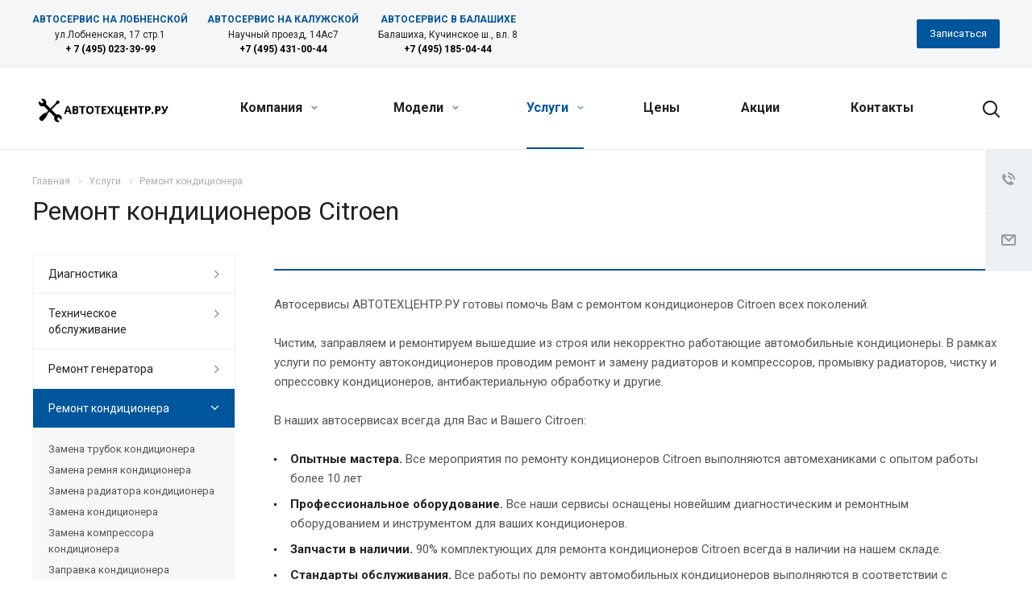

--- FILE ---
content_type: text/html; charset=UTF-8
request_url: https://citroen.autotechcentre.ru/services/remont-kondicionera-citroen/
body_size: 22286
content:
<!DOCTYPE html>
<html xmlns="http://www.w3.org/1999/xhtml" xml:lang="ru" lang="ru" class="  ">
	<head>
						<title>Ремонт кондиционеров Citroen, стоимость ремонта кондиционера Citroen в сети автосервисов Автотехцентр.РУ</title>
		<meta name="viewport" content="initial-scale=1.0, width=device-width" />
		<meta name="HandheldFriendly" content="true" />
						<meta name="SKYPE_TOOLBAR" content="SKYPE_TOOLBAR_PARSER_COMPATIBLE" />
		<meta http-equiv="Content-Type" content="text/html; charset=UTF-8" />
<meta name="description" content="Сервисы Автотехцентр.РУ рады предложить Вам любые виды работ, связанные с ремонтом и обслуживанием кондиционеров Citroen" />
<link href="/bitrix/js/main/core/css/core.min.css?17237673202854" rel="stylesheet" />

<script data-skip-moving="true">(function(w, d) {var v = w.frameCacheVars = {'CACHE_MODE':'HTMLCACHE','storageBlocks':[],'dynamicBlocks':{'options-block':'d41d8cd98f00','g8YS48':'c99d48126a8a','basket-link1':'d41d8cd98f00','PpQW5T':'d41d8cd98f00'},'AUTO_UPDATE':true,'AUTO_UPDATE_TTL':'120'};var inv = false;if (v.AUTO_UPDATE === false){if (v.AUTO_UPDATE_TTL && v.AUTO_UPDATE_TTL > 0){var lm = Date.parse(d.lastModified);if (!isNaN(lm)){var td = new Date().getTime();if ((lm + v.AUTO_UPDATE_TTL * 1000) >= td){w.frameRequestStart = false;w.preventAutoUpdate = true;return;}inv = true;}}else{w.frameRequestStart = false;w.preventAutoUpdate = true;return;}}var r = w.XMLHttpRequest ? new XMLHttpRequest() : (w.ActiveXObject ? new w.ActiveXObject("Microsoft.XMLHTTP") : null);if (!r) { return; }w.frameRequestStart = true;var m = v.CACHE_MODE; var l = w.location; var x = new Date().getTime();var q = "?bxrand=" + x + (l.search.length > 0 ? "&" + l.search.substring(1) : "");var u = l.protocol + "//" + l.host + l.pathname + q;r.open("GET", u, true);r.setRequestHeader("BX-ACTION-TYPE", "get_dynamic");r.setRequestHeader("BX-CACHE-MODE", m);r.setRequestHeader("BX-CACHE-BLOCKS", v.dynamicBlocks ? JSON.stringify(v.dynamicBlocks) : "");if (inv){r.setRequestHeader("BX-INVALIDATE-CACHE", "Y");}try { r.setRequestHeader("BX-REF", d.referrer || "");} catch(e) {}if (m === "APPCACHE"){r.setRequestHeader("BX-APPCACHE-PARAMS", JSON.stringify(v.PARAMS));r.setRequestHeader("BX-APPCACHE-URL", v.PAGE_URL ? v.PAGE_URL : "");}r.onreadystatechange = function() {if (r.readyState != 4) { return; }var a = r.getResponseHeader("BX-RAND");var b = w.BX && w.BX.frameCache ? w.BX.frameCache : false;if (a != x || !((r.status >= 200 && r.status < 300) || r.status === 304 || r.status === 1223 || r.status === 0)){var f = {error:true, reason:a!=x?"bad_rand":"bad_status", url:u, xhr:r, status:r.status};if (w.BX && w.BX.ready){BX.ready(function() {setTimeout(function(){BX.onCustomEvent("onFrameDataRequestFail", [f]);}, 0);});}else{w.frameRequestFail = f;}return;}if (b){b.onFrameDataReceived(r.responseText);if (!w.frameUpdateInvoked){b.update(false);}w.frameUpdateInvoked = true;}else{w.frameDataString = r.responseText;}};r.send();})(window, document);</script>
<script data-skip-moving="true">(function(w, d, n) {var cl = "bx-core";var ht = d.documentElement;var htc = ht ? ht.className : undefined;if (htc === undefined || htc.indexOf(cl) !== -1){return;}var ua = n.userAgent;if (/(iPad;)|(iPhone;)/i.test(ua)){cl += " bx-ios";}else if (/Android/i.test(ua)){cl += " bx-android";}cl += (/(ipad|iphone|android|mobile|touch)/i.test(ua) ? " bx-touch" : " bx-no-touch");cl += w.devicePixelRatio && w.devicePixelRatio >= 2? " bx-retina": " bx-no-retina";var ieVersion = -1;if (/AppleWebKit/.test(ua)){cl += " bx-chrome";}else if ((ieVersion = getIeVersion()) > 0){cl += " bx-ie bx-ie" + ieVersion;if (ieVersion > 7 && ieVersion < 10 && !isDoctype()){cl += " bx-quirks";}}else if (/Opera/.test(ua)){cl += " bx-opera";}else if (/Gecko/.test(ua)){cl += " bx-firefox";}if (/Macintosh/i.test(ua)){cl += " bx-mac";}ht.className = htc ? htc + " " + cl : cl;function isDoctype(){if (d.compatMode){return d.compatMode == "CSS1Compat";}return d.documentElement && d.documentElement.clientHeight;}function getIeVersion(){if (/Opera/i.test(ua) || /Webkit/i.test(ua) || /Firefox/i.test(ua) || /Chrome/i.test(ua)){return -1;}var rv = -1;if (!!(w.MSStream) && !(w.ActiveXObject) && ("ActiveXObject" in w)){rv = 11;}else if (!!d.documentMode && d.documentMode >= 10){rv = 10;}else if (!!d.documentMode && d.documentMode >= 9){rv = 9;}else if (d.attachEvent && !/Opera/.test(ua)){rv = 8;}if (rv == -1 || rv == 8){var re;if (n.appName == "Microsoft Internet Explorer"){re = new RegExp("MSIE ([0-9]+[\.0-9]*)");if (re.exec(ua) != null){rv = parseFloat(RegExp.$1);}}else if (n.appName == "Netscape"){rv = 11;re = new RegExp("Trident/.*rv:([0-9]+[\.0-9]*)");if (re.exec(ua) != null){rv = parseFloat(RegExp.$1);}}}return rv;}})(window, document, navigator);</script>


<link href="https://fonts.googleapis.com/css?family=Roboto:300italic,400italic,500italic,700italic,400,300,500,700subset=latin,cyrillic-ext"  rel="stylesheet" />
<link href="/bitrix/templates/aspro-allcorp2/css/bootstrap.min.css?172376731788745"  data-template-style="true"  rel="stylesheet" />
<link href="/bitrix/templates/aspro-allcorp2/css/fonts/font-awesome/css/font-awesome.min.css?172376731731000"  data-template-style="true"  rel="stylesheet" />
<link href="/bitrix/templates/aspro-allcorp2/vendor/flexslider/flexslider.min.css?17237673173858"  data-template-style="true"  rel="stylesheet" />
<link href="/bitrix/templates/aspro-allcorp2/css/jquery.fancybox.min.css?17237673173213"  data-template-style="true"  rel="stylesheet" />
<link href="/bitrix/templates/aspro-allcorp2/css/theme-elements.min.css?17237673173471"  data-template-style="true"  rel="stylesheet" />
<link href="/bitrix/templates/aspro-allcorp2/css/theme-responsive.min.css?1723767317703"  data-template-style="true"  rel="stylesheet" />
<link href="/bitrix/templates/aspro-allcorp2/css/print.min.css?172376731710672"  data-template-style="true"  rel="stylesheet" />
<link href="/bitrix/templates/aspro-allcorp2/css/animation/animate.min.css?172376731752789"  data-template-style="true"  rel="stylesheet" />
<link href="/bitrix/templates/aspro-allcorp2/css/animation/animation_ext.min.css?17237673173791"  data-template-style="true"  rel="stylesheet" />
<link href="/bitrix/templates/aspro-allcorp2/css/h1-normal.min.css?1723767317147"  data-template-style="true"  rel="stylesheet" />
<link href="/bitrix/templates/.default/ajax/ajax.min.css?1723767317420"  data-template-style="true"  rel="stylesheet" />
<link href="/bitrix/templates/aspro-allcorp2/css/width-3.min.css?17237673171179"  data-template-style="true"  rel="stylesheet" />
<link href="/bitrix/templates/aspro-allcorp2/css/font-10.min.css?17237673172373"  data-template-style="true"  rel="stylesheet" />
<link href="/bitrix/templates/aspro-allcorp2/components/bitrix/news.list/header_contacts/style.css?1723767311871"  data-template-style="true"  rel="stylesheet" />
<link href="/bitrix/templates/aspro-allcorp2/css/page-title-1.css?1723767317499"  data-template-style="true"  rel="stylesheet" />
<link href="/bitrix/components/bitrix/map.yandex.system/templates/.default/style.css?1723767305666"  data-template-style="true"  rel="stylesheet" />
<link href="/bitrix/templates/aspro-allcorp2/components/bitrix/news.list/map_contacts/style.css?1723767311726"  data-template-style="true"  rel="stylesheet" />
<link href="/bitrix/templates/aspro-allcorp2/styles.css?172376731716415"  data-template-style="true"  rel="stylesheet" />
<link href="/bitrix/templates/aspro-allcorp2/template_styles.css?1723767316359183"  data-template-style="true"  rel="stylesheet" />
<link href="/bitrix/templates/aspro-allcorp2/css/responsive.css?172376731772636"  data-template-style="true"  rel="stylesheet" />
<link href="/bitrix/templates/aspro-allcorp2/themes/9/colors.min.css?172376731619269"  data-template-style="true"  rel="stylesheet" />
<link href="/bitrix/templates/aspro-allcorp2/bg_color/light/bgcolors.min.css?172376731654"  data-template-style="true"  rel="stylesheet" />
<link href="/bitrix/templates/aspro-allcorp2/css/custom.css?17237673173111"  data-template-style="true"  rel="stylesheet" />







<link rel="shortcut icon" href="/favicon.ico?1723767476" type="image/x-icon" />
<link rel="apple-touch-icon" sizes="180x180" href="/include/apple-touch-icon.png" />
<meta property="og:description" content="Компания специализируется на оказании широкого спектра услуг как для корпоративных клиентов так и для частных лиц. Профессионализм и ответственность ключевые преимущества нашей компании." />
<meta property="og:image" content="https://citroen.autotechcentre.ru:443/logo.png" />
<link rel="image_src" href="https://citroen.autotechcentre.ru:443/logo.png"  />
<meta property="og:title" content="Ремонт кондиционера - autotechcentre.ru" />
<meta property="og:type" content="website" />
<meta property="og:url" content="https://citroen.autotechcentre.ru:443/services/remont-kondicionera-citroen/" />



					</head>

	<body class="  header_nopacity header_fill_light side_left all_title_2 mheader-v1 footer-v5 fill_bg_n header-v5 title-v1 with_phones">
		<div id="panel"></div>
		
				
						<div id="bxdynamic_options-block_start" style="display:none"></div><div id="bxdynamic_options-block_end" style="display:none"></div>				<div id="bxdynamic_g8YS48_start" style="display:none"></div>



<div id="bxdynamic_g8YS48_end" style="display:none"></div>		


				<div class="visible-lg visible-md title-v1">
			<header class="header_5 long ">
	<div class="top-block">
		<div class="maxwidth-theme header-addresses">
			<div class="top-block-item pull-left">
					<div class="contacts-header">
					<div class="contacts-header-item">
				<div class="contacts-header-item__name">
					Автосервис на Лобненской				</div>
				<div class="contacts-header-item__address">
					ул.Лобненская, 17 стр.1				</div>
									<div class="contacts-header-item__phone">
						<a href="tel:+ 7 (495) 023-39-99">+ 7 (495) 023-39-99</a>
					</div>
							</div>
								<div class="contacts-header-item">
				<div class="contacts-header-item__name">
					Автосервис на Калужской				</div>
				<div class="contacts-header-item__address">
					Научный проезд, 14Ас7				</div>
									<div class="contacts-header-item__phone">
						<a href="tel:+7 (495) 431-00-44">+7 (495) 431-00-44</a>
					</div>
							</div>
								<div class="contacts-header-item">
				<div class="contacts-header-item__name">
					Автосервис в Балашихе				</div>
				<div class="contacts-header-item__address">
					 Балашиха, Кучинское ш., вл. 8				</div>
									<div class="contacts-header-item__phone">
						<a href="tel:+7 (495) 185-04-44">+7 (495) 185-04-44</a>
					</div>
							</div>
												<div class="contacts-header-item"></div>
				</div>
				</div>
			<div class="top-block-item pull-right">
				<div class="inner-table-block">
					<div class="animate-load btn btn-default btn-sm" data-event="jqm" data-param-id="7" data-name="order_from_banner">
						<span>Записаться</span>
					</div>
				</div>
			</div>
		</div>
	</div>
	<div class="logo_and_menu-row full-fill">
		<div class="logo-row">
			<div class="maxwidth-theme">
								<div class="logo-block col-md-2 col-sm-3">
					<div class="logo">
						<a href="/"><img src="/upload/CAllcorp2/9dd/9ddebf165f5cda175bfb9d69ea4e60dc.jpg" alt="autotechcentre.ru" title="autotechcentre.ru" /></a>					</div>
				</div>
								<div class="col-md-10 menu-row">
					<div class="right-icons wide sm pull-right">
												<div class="pull-right">
							<div class="wrap_icon inner-table-block">
								<button class="inline-search-show twosmallfont" title="Поиск">
									<i class="svg inline  svg-inline-search" aria-hidden="true" ><svg xmlns="http://www.w3.org/2000/svg" width="21" height="21" viewBox="0 0 21 21">
  <defs>
    <style>
      .cls-1 {
        fill: #222;
        fill-rule: evenodd;
      }
    </style>
  </defs>
  <path data-name="Rounded Rectangle 106" class="cls-1" d="M1590.71,131.709a1,1,0,0,1-1.42,0l-4.68-4.677a9.069,9.069,0,1,1,1.42-1.427l4.68,4.678A1,1,0,0,1,1590.71,131.709ZM1579,113a7,7,0,1,0,7,7A7,7,0,0,0,1579,113Z" transform="translate(-1570 -111)"/>
</svg>
</i>								</button>
							</div>
						</div>
					</div>
					<div class="menu-only">
						<nav class="mega-menu sliced">
							<div class="table-menu catalog_icons_Y">
		<div class="marker-nav"></div>
		<table>
			<tr>
																			<td class="menu-item unvisible dropdown">
						<div class="wrap">
														<a class="dropdown-toggle" href="https://autotechcentre.ru/company/">
																							Компания								<i class="fa fa-angle-down"></i>
								<div class="line-wrapper"><span class="line"></span></div>
							</a>
															<span class="tail"></span>
								<ul class="dropdown-menu">
																																																	<li class=" count_4  ">
																						<a href="https://autotechcentre.ru/company/" title="О компании">О компании</a>
																					</li>
																																																	<li class=" count_4  ">
																						<a href="https://autotechcentre.ru/company/reviews/" title="Отзывы">Отзывы</a>
																					</li>
																	</ul>
													</div>
					</td>
																			<td class="menu-item unvisible dropdown wide_menu">
						<div class="wrap">
														<a class="dropdown-toggle" href="/product/">
																							Модели								<i class="fa fa-angle-down"></i>
								<div class="line-wrapper"><span class="line"></span></div>
							</a>
															<span class="tail"></span>
								<ul class="dropdown-menu">
																																																	<li class=" count_4  ">
																						<a href="/product/berlingo/" title="Berlingo">Berlingo</a>
																					</li>
																																																	<li class=" count_4  ">
																						<a href="/product/c-crosser/" title="C-Crosser">C-Crosser</a>
																					</li>
																																																	<li class=" count_4  ">
																						<a href="/product/c-elysee/" title="C-Elysee">C-Elysee</a>
																					</li>
																																																	<li class=" count_4  ">
																						<a href="/product/c1/" title="C1">C1</a>
																					</li>
																																																	<li class=" count_4  ">
																						<a href="/product/c2/" title="C2">C2</a>
																					</li>
																																																	<li class=" count_4  ">
																						<a href="/product/c3/" title="C3">C3</a>
																					</li>
																																																	<li class=" count_4  ">
																						<a href="/product/c3-aircross/" title="C3 Aircross">C3 Aircross</a>
																					</li>
																																																	<li class=" count_4  ">
																						<a href="/product/c3-picasso/" title="C3 Picasso">C3 Picasso</a>
																					</li>
																																																	<li class=" count_4  ">
																						<a href="/product/c4/" title="C4">C4</a>
																					</li>
																																																	<li class=" count_4  ">
																						<a href="/product/c4-aircross/" title="C4 Aircross">C4 Aircross</a>
																					</li>
																																																	<li class=" count_4  ">
																						<a href="/product/c4-picasso/" title="C4 Picasso">C4 Picasso</a>
																					</li>
																																																	<li class=" count_4  ">
																						<a href="/product/c5/" title="C5">C5</a>
																					</li>
																																																	<li class=" count_4  ">
																						<a href="/product/c5-aircross/" title="C5 Aircross">C5 Aircross</a>
																					</li>
																																																	<li class=" count_4  ">
																						<a href="/product/c6/" title="C6">C6</a>
																					</li>
																																																	<li class=" count_4  ">
																						<a href="/product/c8/" title="C8">C8</a>
																					</li>
																																																	<li class=" count_4  ">
																						<a href="/product/ds3/" title="DS3">DS3</a>
																					</li>
																																																	<li class=" count_4  ">
																						<a href="/product/ds4/" title="DS4">DS4</a>
																					</li>
																																																	<li class=" count_4  ">
																						<a href="/product/ds5/" title="DS5">DS5</a>
																					</li>
																																																	<li class=" count_4  ">
																						<a href="/product/jumper/" title="Jumper">Jumper</a>
																					</li>
																																																	<li class=" count_4  ">
																						<a href="/product/jumpy/" title="Jumpy">Jumpy</a>
																					</li>
																																																	<li class=" count_4  ">
																						<a href="/product/spacetourer/" title="SpaceTourer">SpaceTourer</a>
																					</li>
																																																	<li class=" count_4  ">
																						<a href="/product/xsara/" title="Xsara">Xsara</a>
																					</li>
																																																	<li class=" count_4  ">
																						<a href="/product/xsara-picasso/" title="Xsara Picasso">Xsara Picasso</a>
																					</li>
																	</ul>
													</div>
					</td>
																			<td class="menu-item unvisible dropdown active">
						<div class="wrap">
														<a class="dropdown-toggle" href="/services/">
																							Услуги								<i class="fa fa-angle-down"></i>
								<div class="line-wrapper"><span class="line"></span></div>
							</a>
															<span class="tail"></span>
								<ul class="dropdown-menu">
																																																	<li class=" count_4  ">
																						<a href="/services/diagnostika-citroen/" title="Диагностика">Диагностика</a>
																					</li>
																																																	<li class=" count_4  ">
																						<a href="/services/tehnicheskoe-obsluzhivanie-citroen/" title="Техническое обслуживание">Техническое обслуживание</a>
																					</li>
																																																	<li class=" count_4  ">
																						<a href="/services/remont-generatora-citroen/" title="Ремонт генератора">Ремонт генератора</a>
																					</li>
																																																	<li class=" count_4 active ">
																						<a href="/services/remont-kondicionera-citroen/" title="Ремонт кондиционера">Ремонт кондиционера</a>
																					</li>
																																																	<li class=" count_4  ">
																						<a href="/services/remont-gur-citroen/" title="Ремонт ГУР">Ремонт ГУР</a>
																					</li>
																																																	<li class=" count_4  ">
																						<a href="/services/remont-dvigatelya-citroen/" title="Ремонт двигателя">Ремонт двигателя</a>
																					</li>
																																																	<li class=" count_4  ">
																						<a href="/services/remont-transmissii-citroen/" title="Ремонт трансмиссии">Ремонт трансмиссии</a>
																					</li>
																																																	<li class=" count_4  ">
																						<a href="/services/remont-tormoznoy-sistemy-citroen/" title="Ремонт тормозной системы">Ремонт тормозной системы</a>
																					</li>
																																																	<li class=" count_4  ">
																						<a href="/services/remont-podveski-citroen/" title="Ремонт подвески">Ремонт подвески</a>
																					</li>
																																																	<li class=" count_4  ">
																						<a href="/services/remont-rulevogo-upravleniya-citroen/" title="Ремонт рулевого управления">Ремонт рулевого управления</a>
																					</li>
																																																	<li class=" count_4  ">
																						<a href="/services/remont-sistemy-zazhiganiya-citroen/" title="Ремонт системы зажигания">Ремонт системы зажигания</a>
																					</li>
																																																	<li class=" count_4  ">
																						<a href="/services/remont-sistemy-ohlazhdeniya-citroen/" title="Ремонт системы охлаждения">Ремонт системы охлаждения</a>
																					</li>
																																																	<li class=" count_4  ">
																						<a href="/services/remont-startera-citroen/" title="Ремонт стартера">Ремонт стартера</a>
																					</li>
																																																	<li class=" count_4  ">
																						<a href="/services/remont-pechki-citroen/" title="Ремонт печки">Ремонт печки</a>
																					</li>
																																																	<li class=" count_4  ">
																						<a href="/services/remont-vyhlopnoy-sistemy-citroen/" title="Ремонт выхлопной системы">Ремонт выхлопной системы</a>
																					</li>
																																																	<li class=" count_4  ">
																						<a href="/services/remont-scepleniya-citroen/" title="Ремонт сцепления">Ремонт сцепления</a>
																					</li>
																																																	<li class=" count_4  ">
																						<a href="/services/remont-turbiny-citroen/" title="Ремонт турбины">Ремонт турбины</a>
																					</li>
																																																	<li class=" count_4  ">
																						<a href="/services/remont-toplivnoy-sistemy-citroen/" title="Ремонт топливной системы">Ремонт топливной системы</a>
																					</li>
																																																	<li class=" count_4  ">
																						<a href="/services/remont-elektriki-citroen/" title="Ремонт электрики">Ремонт электрики</a>
																					</li>
																																																	<li class=" count_4  ">
																						<a href="/services/skhod-razval-citroen/" title="Сход-развал">Сход-развал</a>
																					</li>
																	</ul>
													</div>
					</td>
																			<td class="menu-item unvisible ">
						<div class="wrap">
														<a class="" href="/price/">
																							Цены								<i class="fa fa-angle-down"></i>
								<div class="line-wrapper"><span class="line"></span></div>
							</a>
													</div>
					</td>
																			<td class="menu-item unvisible ">
						<div class="wrap">
														<a class="" href="https://autotechcentre.ru/info/sales/">
																							Акции								<i class="fa fa-angle-down"></i>
								<div class="line-wrapper"><span class="line"></span></div>
							</a>
													</div>
					</td>
																			<td class="menu-item unvisible ">
						<div class="wrap">
														<a class="" href="https://autotechcentre.ru/contacts/">
																							Контакты								<i class="fa fa-angle-down"></i>
								<div class="line-wrapper"><span class="line"></span></div>
							</a>
													</div>
					</td>
				
				<td class="menu-item dropdown js-dropdown nosave unvisible">
					<div class="wrap">
						<a class="dropdown-toggle more-items" href="#">
							<span>
								<svg xmlns="http://www.w3.org/2000/svg" width="17" height="3" viewBox="0 0 17 3">
								  <defs>
								    <style>
								      .cls-1 {
								        fill-rule: evenodd;
								      }
								    </style>
								  </defs>
								  <path class="cls-1" d="M923.5,178a1.5,1.5,0,1,1-1.5,1.5A1.5,1.5,0,0,1,923.5,178Zm7,0a1.5,1.5,0,1,1-1.5,1.5A1.5,1.5,0,0,1,930.5,178Zm7,0a1.5,1.5,0,1,1-1.5,1.5A1.5,1.5,0,0,1,937.5,178Z" transform="translate(-922 -178)"/>
								</svg>
							</span>
						</a>
						<span class="tail"></span>
						<ul class="dropdown-menu"></ul>
					</div>
				</td>

			</tr>
		</table>
	</div>
																			</nav>
					</div>
				</div>
				<div class="lines"></div>
			</div>
		</div>	</div>
	<div class="line-row"></div>
</header>		</div>

		
					<div id="headerfixed">
				<div class="maxwidth-theme header-contacts-fixed">
					<div class="logo-row v1 row margin0">
						<div class="pull-left">
								<div class="contacts-header">
					<div class="contacts-header-item">
				<div class="contacts-header-item__name">
					Автосервис на Лобненской				</div>
				<div class="contacts-header-item__address">
					ул.Лобненская, 17 стр.1				</div>
									<div class="contacts-header-item__phone">
						<a href="tel:+ 7 (495) 023-39-99">+ 7 (495) 023-39-99</a>
					</div>
							</div>
								<div class="contacts-header-item">
				<div class="contacts-header-item__name">
					Автосервис на Калужской				</div>
				<div class="contacts-header-item__address">
					Научный проезд, 14Ас7				</div>
									<div class="contacts-header-item__phone">
						<a href="tel:+7 (495) 431-00-44">+7 (495) 431-00-44</a>
					</div>
							</div>
								<div class="contacts-header-item">
				<div class="contacts-header-item__name">
					Автосервис в Балашихе				</div>
				<div class="contacts-header-item__address">
					 Балашиха, Кучинское ш., вл. 8				</div>
									<div class="contacts-header-item__phone">
						<a href="tel:+7 (495) 185-04-44">+7 (495) 185-04-44</a>
					</div>
							</div>
												<div class="contacts-header-item"></div>
				</div>
							</div>
						<div class="pull-right">
							<div class="inner-table-block">
								<div class="animate-load btn btn-default btn-sm" data-event="jqm" data-param-id="7" data-name="order_from_banner">
									<span>Записаться</span>
								</div>
							</div>
						</div>
					</div>
				</div>
							</div>
		
		<div id="mobileheader" class="visible-xs visible-sm">
			<div class="mobileheader-v1">
	<div class="burger pull-left">
		<i class="svg inline  svg-inline-burger dark" aria-hidden="true" ><svg xmlns="http://www.w3.org/2000/svg" width="18" height="16" viewBox="0 0 18 16">
  <defs>
    <style>
      .cls-1 {
        fill: #fff;
        fill-rule: evenodd;
      }
    </style>
  </defs>
  <path data-name="Rounded Rectangle 81 copy 2" class="cls-1" d="M330,114h16a1,1,0,0,1,1,1h0a1,1,0,0,1-1,1H330a1,1,0,0,1-1-1h0A1,1,0,0,1,330,114Zm0,7h16a1,1,0,0,1,1,1h0a1,1,0,0,1-1,1H330a1,1,0,0,1-1-1h0A1,1,0,0,1,330,121Zm0,7h16a1,1,0,0,1,1,1h0a1,1,0,0,1-1,1H330a1,1,0,0,1-1-1h0A1,1,0,0,1,330,128Z" transform="translate(-329 -114)"/>
</svg>
</i>		<i class="svg inline  svg-inline-close dark" aria-hidden="true" ><svg id="Close.svg" xmlns="http://www.w3.org/2000/svg" width="16" height="16" viewBox="0 0 16 16">
  <defs>
    <style>
      .cls-1 {
        fill: #222;
        fill-rule: evenodd;
      }
    </style>
  </defs>
  <path id="Rounded_Rectangle_114_copy_3" data-name="Rounded Rectangle 114 copy 3" class="cls-1" d="M334.411,138l6.3,6.3a1,1,0,0,1,0,1.414,0.992,0.992,0,0,1-1.408,0l-6.3-6.306-6.3,6.306a1,1,0,0,1-1.409-1.414l6.3-6.3-6.293-6.3a1,1,0,0,1,1.409-1.414l6.3,6.3,6.3-6.3A1,1,0,0,1,340.7,131.7Z" transform="translate(-325 -130)"/>
</svg>
</i>	</div>
	<div class="logo-block pull-left">
		<div class="logo">
			<a href="/"><img src="/upload/CAllcorp2/9dd/9ddebf165f5cda175bfb9d69ea4e60dc.jpg" alt="autotechcentre.ru" title="autotechcentre.ru" /></a>		</div>
	</div>
	<div class="right-icons pull-right">
		<div class="pull-right">
			<div class="wrap_icon">
				<button class="inline-search-show twosmallfont" title="Поиск">
					<i class="svg inline  svg-inline-search" aria-hidden="true" ><svg xmlns="http://www.w3.org/2000/svg" width="21" height="21" viewBox="0 0 21 21">
  <defs>
    <style>
      .cls-1 {
        fill: #222;
        fill-rule: evenodd;
      }
    </style>
  </defs>
  <path data-name="Rounded Rectangle 106" class="cls-1" d="M1590.71,131.709a1,1,0,0,1-1.42,0l-4.68-4.677a9.069,9.069,0,1,1,1.42-1.427l4.68,4.678A1,1,0,0,1,1590.71,131.709ZM1579,113a7,7,0,1,0,7,7A7,7,0,0,0,1579,113Z" transform="translate(-1570 -111)"/>
</svg>
</i>				</button>
			</div>
		</div>
		<div class="pull-right">
			<div class="wrap_icon wrap_basket">
						<div id="bxdynamic_basket-link1_start" style="display:none"></div><div id="bxdynamic_basket-link1_end" style="display:none"></div>				</div>
		</div>
			</div>
</div>			<div id="mobilemenu" class="leftside">
				<div class="mobilemenu-v2 downdrop scroller">
	<div class="wrap">
			<div class="menu top">
		<ul class="top">
															<li>
					<a class="dark-color parent" href="https://autotechcentre.ru/company/" title="Компания">
						<span>Компания</span>
													<span class="arrow"><i class="svg svg_triangle_right"></i></span>
											</a>
											<ul class="dropdown">
							<li class="menu_back"><a href="" class="dark-color" rel="nofollow"><i class="svg inline  svg-inline-arrow-back" aria-hidden="true" ><svg xmlns="http://www.w3.org/2000/svg" width="17" height="12" viewBox="0 0 17 12">
  <defs>
    <style>
      .rcls-1 {
        fill: #fff;
        fill-rule: evenodd;
      }
    </style>
  </defs>
  <path data-name="Rounded Rectangle 3 copy" class="rcls-1" d="M253.052,4840.24a0.747,0.747,0,0,0,.026.13c0,0.01.014,0.02,0.019,0.03a0.967,0.967,0,0,0,.2.3l4.992,5a1,1,0,0,0,1.414-1.42l-3.287-3.29H269a1.005,1.005,0,0,0,0-2.01H256.416l3.287-3.29a1.006,1.006,0,0,0,0-1.42,0.983,0.983,0,0,0-1.414,0l-4.992,4.99a1.01,1.01,0,0,0-.2.31c0,0.01-.014.01-0.019,0.02a1.147,1.147,0,0,0-.026.14A0.651,0.651,0,0,0,253.052,4840.24Z" transform="translate(-253 -4834)"/>
</svg>
</i>Назад</a></li>
							<li class="menu_title"><a href="https://autotechcentre.ru/company/">Компания</a></li>
																															<li>
									<a class="dark-color" href="https://autotechcentre.ru/company/" title="О компании">
										<span>О компании</span>
																			</a>
																	</li>
																															<li>
									<a class="dark-color" href="https://autotechcentre.ru/company/reviews/" title="Отзывы">
										<span>Отзывы</span>
																			</a>
																	</li>
													</ul>
									</li>
															<li>
					<a class="dark-color parent" href="/product/" title="Модели">
						<span>Модели</span>
													<span class="arrow"><i class="svg svg_triangle_right"></i></span>
											</a>
											<ul class="dropdown">
							<li class="menu_back"><a href="" class="dark-color" rel="nofollow"><i class="svg inline  svg-inline-arrow-back" aria-hidden="true" ><svg xmlns="http://www.w3.org/2000/svg" width="17" height="12" viewBox="0 0 17 12">
  <defs>
    <style>
      .rcls-1 {
        fill: #fff;
        fill-rule: evenodd;
      }
    </style>
  </defs>
  <path data-name="Rounded Rectangle 3 copy" class="rcls-1" d="M253.052,4840.24a0.747,0.747,0,0,0,.026.13c0,0.01.014,0.02,0.019,0.03a0.967,0.967,0,0,0,.2.3l4.992,5a1,1,0,0,0,1.414-1.42l-3.287-3.29H269a1.005,1.005,0,0,0,0-2.01H256.416l3.287-3.29a1.006,1.006,0,0,0,0-1.42,0.983,0.983,0,0,0-1.414,0l-4.992,4.99a1.01,1.01,0,0,0-.2.31c0,0.01-.014.01-0.019,0.02a1.147,1.147,0,0,0-.026.14A0.651,0.651,0,0,0,253.052,4840.24Z" transform="translate(-253 -4834)"/>
</svg>
</i>Назад</a></li>
							<li class="menu_title"><a href="/product/">Модели</a></li>
																															<li>
									<a class="dark-color" href="/product/berlingo/" title="Berlingo">
										<span>Berlingo</span>
																			</a>
																	</li>
																															<li>
									<a class="dark-color" href="/product/c-crosser/" title="C-Crosser">
										<span>C-Crosser</span>
																			</a>
																	</li>
																															<li>
									<a class="dark-color" href="/product/c-elysee/" title="C-Elysee">
										<span>C-Elysee</span>
																			</a>
																	</li>
																															<li>
									<a class="dark-color" href="/product/c1/" title="C1">
										<span>C1</span>
																			</a>
																	</li>
																															<li>
									<a class="dark-color" href="/product/c2/" title="C2">
										<span>C2</span>
																			</a>
																	</li>
																															<li>
									<a class="dark-color" href="/product/c3/" title="C3">
										<span>C3</span>
																			</a>
																	</li>
																															<li>
									<a class="dark-color" href="/product/c3-aircross/" title="C3 Aircross">
										<span>C3 Aircross</span>
																			</a>
																	</li>
																															<li>
									<a class="dark-color" href="/product/c3-picasso/" title="C3 Picasso">
										<span>C3 Picasso</span>
																			</a>
																	</li>
																															<li>
									<a class="dark-color" href="/product/c4/" title="C4">
										<span>C4</span>
																			</a>
																	</li>
																															<li>
									<a class="dark-color" href="/product/c4-aircross/" title="C4 Aircross">
										<span>C4 Aircross</span>
																			</a>
																	</li>
																															<li>
									<a class="dark-color" href="/product/c4-picasso/" title="C4 Picasso">
										<span>C4 Picasso</span>
																			</a>
																	</li>
																															<li>
									<a class="dark-color" href="/product/c5/" title="C5">
										<span>C5</span>
																			</a>
																	</li>
																															<li>
									<a class="dark-color" href="/product/c5-aircross/" title="C5 Aircross">
										<span>C5 Aircross</span>
																			</a>
																	</li>
																															<li>
									<a class="dark-color" href="/product/c6/" title="C6">
										<span>C6</span>
																			</a>
																	</li>
																															<li>
									<a class="dark-color" href="/product/c8/" title="C8">
										<span>C8</span>
																			</a>
																	</li>
																															<li>
									<a class="dark-color" href="/product/ds3/" title="DS3">
										<span>DS3</span>
																			</a>
																	</li>
																															<li>
									<a class="dark-color" href="/product/ds4/" title="DS4">
										<span>DS4</span>
																			</a>
																	</li>
																															<li>
									<a class="dark-color" href="/product/ds5/" title="DS5">
										<span>DS5</span>
																			</a>
																	</li>
																															<li>
									<a class="dark-color" href="/product/jumper/" title="Jumper">
										<span>Jumper</span>
																			</a>
																	</li>
																															<li>
									<a class="dark-color" href="/product/jumpy/" title="Jumpy">
										<span>Jumpy</span>
																			</a>
																	</li>
																															<li>
									<a class="dark-color" href="/product/spacetourer/" title="SpaceTourer">
										<span>SpaceTourer</span>
																			</a>
																	</li>
																															<li>
									<a class="dark-color" href="/product/xsara/" title="Xsara">
										<span>Xsara</span>
																			</a>
																	</li>
																															<li>
									<a class="dark-color" href="/product/xsara-picasso/" title="Xsara Picasso">
										<span>Xsara Picasso</span>
																			</a>
																	</li>
													</ul>
									</li>
															<li class="selected">
					<a class="dark-color parent" href="/services/" title="Услуги">
						<span>Услуги</span>
													<span class="arrow"><i class="svg svg_triangle_right"></i></span>
											</a>
											<ul class="dropdown">
							<li class="menu_back"><a href="" class="dark-color" rel="nofollow"><i class="svg inline  svg-inline-arrow-back" aria-hidden="true" ><svg xmlns="http://www.w3.org/2000/svg" width="17" height="12" viewBox="0 0 17 12">
  <defs>
    <style>
      .rcls-1 {
        fill: #fff;
        fill-rule: evenodd;
      }
    </style>
  </defs>
  <path data-name="Rounded Rectangle 3 copy" class="rcls-1" d="M253.052,4840.24a0.747,0.747,0,0,0,.026.13c0,0.01.014,0.02,0.019,0.03a0.967,0.967,0,0,0,.2.3l4.992,5a1,1,0,0,0,1.414-1.42l-3.287-3.29H269a1.005,1.005,0,0,0,0-2.01H256.416l3.287-3.29a1.006,1.006,0,0,0,0-1.42,0.983,0.983,0,0,0-1.414,0l-4.992,4.99a1.01,1.01,0,0,0-.2.31c0,0.01-.014.01-0.019,0.02a1.147,1.147,0,0,0-.026.14A0.651,0.651,0,0,0,253.052,4840.24Z" transform="translate(-253 -4834)"/>
</svg>
</i>Назад</a></li>
							<li class="menu_title"><a href="/services/">Услуги</a></li>
																															<li>
									<a class="dark-color" href="/services/diagnostika-citroen/" title="Диагностика">
										<span>Диагностика</span>
																			</a>
																	</li>
																															<li>
									<a class="dark-color" href="/services/tehnicheskoe-obsluzhivanie-citroen/" title="Техническое обслуживание">
										<span>Техническое обслуживание</span>
																			</a>
																	</li>
																															<li>
									<a class="dark-color" href="/services/remont-generatora-citroen/" title="Ремонт генератора">
										<span>Ремонт генератора</span>
																			</a>
																	</li>
																															<li class="selected">
									<a class="dark-color" href="/services/remont-kondicionera-citroen/" title="Ремонт кондиционера">
										<span>Ремонт кондиционера</span>
																			</a>
																	</li>
																															<li>
									<a class="dark-color" href="/services/remont-gur-citroen/" title="Ремонт ГУР">
										<span>Ремонт ГУР</span>
																			</a>
																	</li>
																															<li>
									<a class="dark-color" href="/services/remont-dvigatelya-citroen/" title="Ремонт двигателя">
										<span>Ремонт двигателя</span>
																			</a>
																	</li>
																															<li>
									<a class="dark-color" href="/services/remont-transmissii-citroen/" title="Ремонт трансмиссии">
										<span>Ремонт трансмиссии</span>
																			</a>
																	</li>
																															<li>
									<a class="dark-color" href="/services/remont-tormoznoy-sistemy-citroen/" title="Ремонт тормозной системы">
										<span>Ремонт тормозной системы</span>
																			</a>
																	</li>
																															<li>
									<a class="dark-color" href="/services/remont-podveski-citroen/" title="Ремонт подвески">
										<span>Ремонт подвески</span>
																			</a>
																	</li>
																															<li>
									<a class="dark-color" href="/services/remont-rulevogo-upravleniya-citroen/" title="Ремонт рулевого управления">
										<span>Ремонт рулевого управления</span>
																			</a>
																	</li>
																															<li>
									<a class="dark-color" href="/services/remont-sistemy-zazhiganiya-citroen/" title="Ремонт системы зажигания">
										<span>Ремонт системы зажигания</span>
																			</a>
																	</li>
																															<li>
									<a class="dark-color" href="/services/remont-sistemy-ohlazhdeniya-citroen/" title="Ремонт системы охлаждения">
										<span>Ремонт системы охлаждения</span>
																			</a>
																	</li>
																															<li>
									<a class="dark-color" href="/services/remont-startera-citroen/" title="Ремонт стартера">
										<span>Ремонт стартера</span>
																			</a>
																	</li>
																															<li>
									<a class="dark-color" href="/services/remont-pechki-citroen/" title="Ремонт печки">
										<span>Ремонт печки</span>
																			</a>
																	</li>
																															<li>
									<a class="dark-color" href="/services/remont-vyhlopnoy-sistemy-citroen/" title="Ремонт выхлопной системы">
										<span>Ремонт выхлопной системы</span>
																			</a>
																	</li>
																															<li>
									<a class="dark-color" href="/services/remont-scepleniya-citroen/" title="Ремонт сцепления">
										<span>Ремонт сцепления</span>
																			</a>
																	</li>
																															<li>
									<a class="dark-color" href="/services/remont-turbiny-citroen/" title="Ремонт турбины">
										<span>Ремонт турбины</span>
																			</a>
																	</li>
																															<li>
									<a class="dark-color" href="/services/remont-toplivnoy-sistemy-citroen/" title="Ремонт топливной системы">
										<span>Ремонт топливной системы</span>
																			</a>
																	</li>
																															<li>
									<a class="dark-color" href="/services/remont-elektriki-citroen/" title="Ремонт электрики">
										<span>Ремонт электрики</span>
																			</a>
																	</li>
																															<li>
									<a class="dark-color" href="/services/skhod-razval-citroen/" title="Сход-развал">
										<span>Сход-развал</span>
																			</a>
																	</li>
													</ul>
									</li>
															<li>
					<a class="dark-color" href="/price/" title="Цены">
						<span>Цены</span>
											</a>
									</li>
															<li>
					<a class="dark-color" href="https://autotechcentre.ru/info/sales/" title="Акции">
						<span>Акции</span>
											</a>
									</li>
															<li>
					<a class="dark-color" href="https://autotechcentre.ru/contacts/" title="Контакты">
						<span>Контакты</span>
											</a>
									</li>
					</ul>
	</div>
					</div>
</div>			</div>
		</div>

		<div class="body  hover_blink">
			<div class="body_media"></div>

			<div role="main" class="main banner-auto">
																				<!--title_content-->
						
<section class="page-top maxwidth-theme ">	
	<div class="row">
		<div class="col-md-12">
			<ul class="breadcrumb" id="navigation" itemscope itemtype="http://schema.org/BreadcrumbList"><li itemprop="itemListElement" itemscope itemtype="http://schema.org/ListItem" id="bx_breadcrumb_0"><a href="/" title="Главная" itemprop="item"><span itemprop="name">Главная</span></a><meta itemprop="position" content="1" /></li><li itemprop="itemListElement" itemscope itemtype="http://schema.org/ListItem" id="bx_breadcrumb_1"><a href="/services/" title="Услуги" itemprop="item"><span itemprop="name">Услуги</span></a><meta itemprop="position" content="2" /></li><li itemprop="itemListElement" itemscope itemtype="http://schema.org/ListItem" id="bx_breadcrumb_2" class="active"><link href="/services/remont-kondicionera-citroen/" itemprop="item" /><span><span itemprop="name">Ремонт кондиционера</span></span><meta itemprop="position" content="3" /></li></ul>			<div class="page-top-main">
				<h1 id="pagetitle">Ремонт кондиционеров Citroen</h1>
			</div>
		</div>
	</div>
</section>						<!--end-title_content-->
														
				<div class="container  ">
											<div class="row">
															<div class="maxwidth-theme">
																						<div class="col-md-12 col-sm-12 col-xs-12 content-md">
									<div class="right_block narrow_Y  ">
									
																														
	<div class="main-section-wrapper">
				
					<div class="text_before_items">
				<p class="introtext"><p>Автосервисы АВТОТЕХЦЕНТР.РУ готовы помочь Вам с ремонтом кондиционеров Citroen всех поколений. </p>
		<p>Чистим, заправляем и ремонтируем вышедшие из строя или некорректно работающие автомобильные кондиционеры. В рамках услуги по ремонту автокондиционеров проводим ремонт и замену радиаторов и компрессоров, промывку радиаторов, чистку и опрессовку кондиционеров, антибактериальную обработку и другие.</p>
		<p>В наших автосервисах всегда для Вас и Вашего Citroen:</p>
<ul>	<li><b>Опытные мастера.&nbsp;</b>Все мероприятия по ремонту кондиционеров Citroen выполняются автомеханиками с опытом работы более 10 лет</li>
	<li><b>Профессиональное оборудование.</b> Все наши сервисы оснащены новейшим диагностическим и ремонтным оборудованием и инструментом для  ваших кондиционеров.</li>
	<li><b>Запчасти в наличии.</b> 90% комплектующих для ремонта кондиционеров Citroen всегда в наличии на нашем складе.</li>
	<li><b>Стандарты обслуживания.</b> Все работы по ремонту автомобильных кондиционеров выполняются в соответствии с рекомендациями Citroen.</li>
	</ul></p>
			</div>
									<div class="text_before_items">
				<div class="introtext">
					<h2>Цены на ремонт кондиционера Citroen</h2><table class="table table-bordered"><thead><tr><th>Название услуги</th><th>Цена</th></tr></thead><tbody><tr><td class="column_2 name">Ремонт радиатора кондиционера</td><td class="column_4 price">от 800 руб. </td></tr><tr><td class="column_2 name">Замена радиатора кондиционера</td><td class="column_4 price">от 1500 руб. </td></tr><tr><td class="column_2 name">Замена компрессора</td><td class="column_4 price">от 500 руб. </td></tr><tr><td class="column_2 name">Замена испарителя кондиционера</td><td class="column_4 price">от 1000 руб. </td></tr><tr><td class="column_2 name">Ремонт компрессоров</td><td class="column_4 price">от 500 руб. </td></tr><tr><td class="column_2 name">Ремонт муфты компрессора автокондиционера</td><td class="column_4 price">от 500 руб. </td></tr><tr><td class="column_2 name">Чистка кондиционера</td><td class="column_4 price">от 800 руб. </td></tr><tr><td class="column_2 name">Замена ремня кондиционера</td><td class="column_4 price">от 345 руб. </td></tr><tr><td class="column_2 name">Ремонт климат контроля автомобиля</td><td class="column_4 price">от 500 руб. </td></tr><tr><td class="column_2 name">Замена радиатора печки</td><td class="column_4 price">от 500 руб. </td></tr><tr><td class="column_2 name">Заправка кондиционера</td><td class="column_4 price">от 500 руб. </td></tr><tr><td class="column_2 name">Промывка радиатора</td><td class="column_4 price">от 500 руб. </td></tr><tr><td class="column_2 name">Опрессовка кондиционера</td><td class="column_4 price">от 500 руб. </td></tr><tr><td class="column_2 name">Антибактериальная обработка кондиционера</td><td class="column_4 price">от 2000 руб. </td></tr><tr><td class="column_2 name">Вакуумирование системы кондиционирования</td><td class="column_4 price">от 500 руб. </td></tr><tr><td class="column_2 name">Ремонт отопительной системы</td><td class="column_4 price">от 750 руб. </td></tr></tbody></table><p>Цены не являются офертой. Точную стоимость можно узнать у мастера-консультанта.</p>				</div>
			</div>
							<div class="text_before_items">
				<div class="introtext">
									</div>
			</div>
				
					    
							
						<div class="item-views table-type-block table-elements news2">
	
		
					<div class="items row flexbox">
														<div class="col-md-4 col-sm-6">
					<div class="item shadow slice-item wti" id="bx_1373509569_274379">
												<div class="body-info">
														
																						<div class="title">
									<a href="/services/remont-kondicionera-citroen/zamena-trubok-kondicionera-citroen/" class="dark-color">										Замена трубок кондиционера									</a>								</div>
														
														
														
												
																				</div>
					</div>
				</div>
											<div class="col-md-4 col-sm-6">
					<div class="item shadow slice-item wti" id="bx_1373509569_2781">
												<div class="body-info">
														
																						<div class="title">
									<a href="/services/remont-kondicionera-citroen/zamena-remnya-kondicionera-citroen/" class="dark-color">										Замена ремня кондиционера									</a>								</div>
														
														
														
												
																				</div>
					</div>
				</div>
											<div class="col-md-4 col-sm-6">
					<div class="item shadow slice-item wti" id="bx_1373509569_2782">
												<div class="body-info">
														
																						<div class="title">
									<a href="/services/remont-kondicionera-citroen/zamena-radiatora-kondicionera-citroen/" class="dark-color">										Замена радиатора кондиционера									</a>								</div>
														
														
														
												
																				</div>
					</div>
				</div>
											<div class="col-md-4 col-sm-6">
					<div class="item shadow slice-item wti" id="bx_1373509569_2783">
												<div class="body-info">
														
																						<div class="title">
									<a href="/services/remont-kondicionera-citroen/zamena-kondicionera-citroen/" class="dark-color">										Замена кондиционера									</a>								</div>
														
														
														
												
																				</div>
					</div>
				</div>
											<div class="col-md-4 col-sm-6">
					<div class="item shadow slice-item wti" id="bx_1373509569_2784">
												<div class="body-info">
														
																						<div class="title">
									<a href="/services/remont-kondicionera-citroen/zamena-kompressora-kondicionera-citroen/" class="dark-color">										Замена компрессора кондиционера									</a>								</div>
														
														
														
												
																				</div>
					</div>
				</div>
											<div class="col-md-4 col-sm-6">
					<div class="item shadow slice-item wti" id="bx_1373509569_2786">
												<div class="body-info">
														
																						<div class="title">
									<a href="/services/remont-kondicionera-citroen/zapravka-kondicionera-citroen/" class="dark-color">										Заправка кондиционера									</a>								</div>
														
														
														
												
																				</div>
					</div>
				</div>
											<div class="col-md-4 col-sm-6">
					<div class="item shadow slice-item wti" id="bx_1373509569_396923">
												<div class="body-info">
														
																						<div class="title">
									<a href="/services/remont-kondicionera-citroen/remont-kompressora-kondicionera-citroen/" class="dark-color">										Ремонт компрессора кондиционера									</a>								</div>
														
														
														
												
																				</div>
					</div>
				</div>
											<div class="col-md-4 col-sm-6">
					<div class="item shadow slice-item wti" id="bx_1373509569_394876">
												<div class="body-info">
														
																						<div class="title">
									<a href="/services/remont-kondicionera-citroen/zamena-podshipnika-kompressora-kondicionera-citroen/" class="dark-color">										Замена подшипника компрессора кондиционера									</a>								</div>
														
														
														
												
																				</div>
					</div>
				</div>
											<div class="col-md-4 col-sm-6">
					<div class="item shadow slice-item wti" id="bx_1373509569_392829">
												<div class="body-info">
														
																						<div class="title">
									<a href="/services/remont-kondicionera-citroen/dezinfekcia-kondicionera-citroen/" class="dark-color">										Дезинфекция кондиционера									</a>								</div>
														
														
														
												
																				</div>
					</div>
				</div>
											<div class="col-md-4 col-sm-6">
					<div class="item shadow slice-item wti" id="bx_1373509569_2787">
												<div class="body-info">
														
																						<div class="title">
									<a href="/services/remont-kondicionera-citroen/chistka-kondicionera-citroen/" class="dark-color">										Чистка кондиционера									</a>								</div>
														
														
														
												
																				</div>
					</div>
				</div>
					</div>
			
					
</div>		
	<!--service order start -->
	<table class="order-block ">
		<tr>
			<td class="col-md-9 col-sm-8 col-xs-7 valign">
				<div class="text">
					<i class="svg inline  svg-inline-order colored" aria-hidden="true" ><svg xmlns="http://www.w3.org/2000/svg" width="47" height="55" viewBox="0 0 47 55">
  <defs>
    <style>
      .oscls-1 {
        fill: #222;
        fill-rule: evenodd;
      }
    </style>
  </defs>
  <path class="oscls-1" d="M34.5,55A12.5,12.5,0,1,1,47,42.5,12.5,12.5,0,0,1,34.5,55Zm0-23A10.5,10.5,0,1,0,45,42.5,10.5,10.5,0,0,0,34.5,32ZM33.757,46.647c-0.018.021-.024,0.047-0.044,0.066a1.026,1.026,0,0,1-1.427,0c-0.02-.02-0.026-0.046-0.044-0.066l-3.956-3.956a0.993,0.993,0,0,1,1.4-1.4L33,44.6l6.309-6.309a0.993,0.993,0,0,1,1.4,1.4ZM41,28a1,1,0,0,1-1-1V5H32.859A3.991,3.991,0,0,1,29,8H13A3.991,3.991,0,0,1,9.141,5H2V48H19a1,1,0,0,1,0,2H2a2,2,0,0,1-2-2V5A2,2,0,0,1,2,3H9.141A3.991,3.991,0,0,1,13,0H29a3.991,3.991,0,0,1,3.859,3H40a2,2,0,0,1,2,2V27A1,1,0,0,1,41,28ZM29,2H13a2,2,0,0,0,0,4H29A2,2,0,0,0,29,2Zm2,24H11a1,1,0,0,1,0-2H31A1,1,0,0,1,31,26Zm0-10H11a1,1,0,0,1,0-2H31A1,1,0,0,1,31,16Zm0,5H11a1,1,0,0,1,0-2H31A1,1,0,0,1,31,21ZM10,30a1,1,0,0,1,1-1H21a1,1,0,0,1,0,2H11A1,1,0,0,1,10,30Z"/>
</svg>
</i>										<div class="inner-text">
						Оформите заявку на услугу, мы свяжемся с вами в ближайшее
время и ответим на все интересующие вопросы.					</div>
				</div>
			</td>
			<td class="col-md-3 col-sm-4 col-xs-5 valign">
				<div class="btns">
					<span class="btn btn-default btn-lg animate-load" data-event="jqm" data-param-id="5" data-name="order_services" data-autoload-service="Ремонт кондиционера" data-autoload-study="Ремонт кондиционера" data-autoload-project="Ремонт кондиционера"><span>Заказать услугу</span></span>
				</div>
			</td>
		</tr>
	</table>
	<!--service order end -->
		
					<div class="text_after_items">
				<p>Почему имеет смысл доверить ремонт кондиционера Citroen нам:</p>
<ul>
	<li>дадим гарантию на все работы по ремонту кондиционера и замене комплектующих к нему</li>
	<li>предложим конкуретные цены, при этом качество услуг останется на высоком уровне</li>
	<li>удивим вас программой лояльности</li>
	<li>обеспечим высокий уровень клиентского сервиса, равный дилерским центрам</li>
	<li>в короткие сроки выполним ремонт кондиционера на Вашем Citroen</li>
	<li>а еще мы стараемся быть территориально доступнее к вам</li>
</ul>
<p>Хотите узнать точную стоимость ремонта кондиционера на Citroen? Просто позвоните в ближайший к Вам сервис "АВТОТЕХЦЕНТР.РУ" или закажите обратный звонок с сайта! Наши мастера-консультанты с удовольствием ответят на ваши вопросы касательно стоимости и сроков замены.</p>			</div>
				
	</div>
		<div class="drag_block tizers">
						</div>
	<div class="drag_block sale">
				<div class="stockblock">
					</div>
	</div>
																																																								</div> 																			<div class="left_block">
														<aside class="sidebar">
		<ul class="nav nav-list side-menu">
											<li class=" child">
					<a href="/services/diagnostika-citroen/">Диагностика</a>
													</li>
											<li class=" child">
					<a href="/services/tehnicheskoe-obsluzhivanie-citroen/">Техническое обслуживание</a>
													</li>
											<li class=" child">
					<a href="/services/remont-generatora-citroen/">Ремонт генератора</a>
													</li>
											<li class="active child">
					<a href="/services/remont-kondicionera-citroen/">Ремонт кондиционера</a>
													<div class="submenu-wrapper">
				<ul class="submenu">
											<li class="">
							<a href="/services/remont-kondicionera-citroen/zamena-trubok-kondicionera-citroen/">Замена трубок кондиционера</a>
																																</li>
																	<li class="">
							<a href="/services/remont-kondicionera-citroen/zamena-remnya-kondicionera-citroen/">Замена ремня кондиционера</a>
																																</li>
																	<li class="">
							<a href="/services/remont-kondicionera-citroen/zamena-radiatora-kondicionera-citroen/">Замена радиатора кондиционера</a>
																																</li>
																	<li class="">
							<a href="/services/remont-kondicionera-citroen/zamena-kondicionera-citroen/">Замена кондиционера</a>
																																</li>
																	<li class="">
							<a href="/services/remont-kondicionera-citroen/zamena-kompressora-kondicionera-citroen/">Замена компрессора кондиционера</a>
																																</li>
																	<li class="">
							<a href="/services/remont-kondicionera-citroen/zapravka-kondicionera-citroen/">Заправка кондиционера</a>
																																</li>
																	<li class="">
							<a href="/services/remont-kondicionera-citroen/remont-kompressora-kondicionera-citroen/">Ремонт компрессора кондиционера</a>
																																</li>
																	<li class="">
							<a href="/services/remont-kondicionera-citroen/zamena-podshipnika-kompressora-kondicionera-citroen/">Замена подшипника компрессора кондиционера</a>
																																</li>
																	<li class="">
							<a href="/services/remont-kondicionera-citroen/dezinfekcia-kondicionera-citroen/">Дезинфекция кондиционера</a>
																																</li>
																	<li class="">
							<a href="/services/remont-kondicionera-citroen/chistka-kondicionera-citroen/">Чистка кондиционера</a>
																																</li>
															</ul>
			</div>
								</li>
											<li class=" child">
					<a href="/services/remont-gur-citroen/">Ремонт ГУР</a>
													</li>
											<li class=" child">
					<a href="/services/remont-dvigatelya-citroen/">Ремонт двигателя</a>
													</li>
											<li class=" child">
					<a href="/services/remont-transmissii-citroen/">Ремонт трансмиссии</a>
													</li>
											<li class=" child">
					<a href="/services/remont-tormoznoy-sistemy-citroen/">Ремонт тормозной системы</a>
													</li>
											<li class=" child">
					<a href="/services/remont-podveski-citroen/">Ремонт подвески</a>
													</li>
											<li class=" child">
					<a href="/services/remont-rulevogo-upravleniya-citroen/">Ремонт рулевого управления</a>
													</li>
											<li class=" child">
					<a href="/services/remont-sistemy-zazhiganiya-citroen/">Ремонт системы зажигания</a>
													</li>
											<li class=" child">
					<a href="/services/remont-sistemy-ohlazhdeniya-citroen/">Ремонт системы охлаждения</a>
													</li>
											<li class=" child">
					<a href="/services/remont-startera-citroen/">Ремонт стартера</a>
													</li>
											<li class=" child">
					<a href="/services/remont-pechki-citroen/">Ремонт печки</a>
													</li>
											<li class=" child">
					<a href="/services/remont-vyhlopnoy-sistemy-citroen/">Ремонт выхлопной системы</a>
													</li>
											<li class=" child">
					<a href="/services/remont-scepleniya-citroen/">Ремонт сцепления</a>
													</li>
											<li class=" child">
					<a href="/services/remont-turbiny-citroen/">Ремонт турбины</a>
													</li>
											<li class=" child">
					<a href="/services/remont-toplivnoy-sistemy-citroen/">Ремонт топливной системы</a>
													</li>
											<li class=" child">
					<a href="/services/remont-elektriki-citroen/">Ремонт электрики</a>
													</li>
											<li class=" ">
					<a href="/services/skhod-razval-citroen/">Сход-развал</a>
													</li>
					</ul>
	</aside>
											<div class="sidearea">
				

		<div class="include">
				</div>
	</div>
</div>																	</div>																						</div>													</div>																<div class="drag-block container MAP_INDEX ">
							<div class="row">
								<div class="maxwidth-theme">
										<div class="contacts-block">
		<div class="contacts-block-left">
			<div class="bx-yandex-view-layout">
	<div class="bx-yandex-view-map">
				<div id="BX_YMAP_yam_block_contacts" class="bx-yandex-map" style="height: 100%; width: 100%;">загрузка карты...</div>	</div>
</div>
		</div>
		<div class="contacts-block-right">
			<div class="h2">Где ремонтировать Citroen</div>
			<div class="contacts-block-items">
									<div class="contact-item">
						<span class="contact-item-count">1</span>
						<div class="contact-item-name">
							<a href="https://autotechcentre.ru/contacts/avtoservis-lobnenskaya/">Автосервис на Лобненской</a>
						</div>
													<div class="contact-item-phone">
								<a href="tel:+ 7 (495) 023-39-99">+ 7 (495) 023-39-99</a>
							</div>
												<div class="contact-item-address">
							ул.Лобненская, 17 стр.1						</div>
													<div class="contact-item-metro">
								Лианозово							</div>
																			<div class="contact-item-time">
								Пн–Вс.:  9:00 - 21:00							</div>
											</div>
									<div class="contact-item">
						<span class="contact-item-count">2</span>
						<div class="contact-item-name">
							<a href="https://autotechcentre.ru/contacts/avtoservis-kaluzhskaya/">Автосервис на Калужской</a>
						</div>
													<div class="contact-item-phone">
								<a href="tel:+7 (495) 431-00-44">+7 (495) 431-00-44</a>
							</div>
												<div class="contact-item-address">
							Научный проезд, 14Ас7						</div>
													<div class="contact-item-metro">
								Калужская							</div>
																			<div class="contact-item-time">
								Пн–Вс.:  9:00 - 21:00							</div>
											</div>
									<div class="contact-item">
						<span class="contact-item-count">3</span>
						<div class="contact-item-name">
							<a href="https://autotechcentre.ru/contacts/avtoservis-v-balashikhe/">Автосервис в Балашихе</a>
						</div>
													<div class="contact-item-phone">
								<a href="tel:+7 (495) 185-04-44">+7 (495) 185-04-44</a>
							</div>
												<div class="contact-item-address">
							 Балашиха, Кучинское ш., вл. 8						</div>
																			<div class="contact-item-time">
								Пн–Вс.: 9:00 - 21:00							</div>
											</div>
							</div>
		</div>
	</div>
									</div>
							</div>
						</div>
									</div>							</div>		</div>		<footer id="footer" class="compact">
	<div class="container">
		<div class="row bottom-middle">
			<div class="maxwidth-theme">
				<div class="col-md-3 col-sm-3 copy-block">
					<div class="copy blocks">
						&copy; 2019-2026 <a href="/" style="color:white;">Сеть автосервисов Citroen</a><br>
Создание сайта: <a style="color:white;" href="https://rcc-studio.ru/">RCC Studio</a><br>
Продвижение сайта: <a style="color:white;" href="https://www.seo-promotion.su/">SEO Promotion Team</a><br>
При поддержке Parteks.ru:<br><a style="color:white;" href="https://parteks.ru/products/CWORKS/A130R3004.html">Cworks a130r3004</a>					</div>
					<div class="print-block blocks"></div>
					<div id="bx-composite-banner" class="blocks"></div>
				</div>
				<div class="col-md-6 col-sm-6">
											<span class="white_middle_text">Наши контакты<br>
<br>
</span>						<div class="row info">
														<div class="col-md-6">
																																				<div>
											<div class="blocks phones">
														
								<div class="phone">
								<i class="svg inline  svg-inline-phone colored" aria-hidden="true" ><svg xmlns="http://www.w3.org/2000/svg" width="14" height="14" viewBox="0 0 14 14">
  <defs>
    <style>
      .pcls-1 {
        fill: #222;
        fill-rule: evenodd;
      }
    </style>
  </defs>
  <path class="pcls-1" d="M14,11.052a0.5,0.5,0,0,0-.03-0.209,1.758,1.758,0,0,0-.756-0.527C12.65,10,12.073,9.69,11.515,9.363a2.047,2.047,0,0,0-.886-0.457c-0.607,0-1.493,1.8-2.031,1.8a2.138,2.138,0,0,1-.856-0.388A9.894,9.894,0,0,1,3.672,6.253,2.134,2.134,0,0,1,3.283,5.4c0-.536,1.8-1.421,1.8-2.027a2.045,2.045,0,0,0-.458-0.885C4.3,1.932,3.99,1.355,3.672.789A1.755,1.755,0,0,0,3.144.034,0.5,0.5,0,0,0,2.935,0,4.427,4.427,0,0,0,1.551.312,2.62,2.62,0,0,0,.5,1.524,3.789,3.789,0,0,0-.011,3.372a7.644,7.644,0,0,0,.687,2.6A9.291,9.291,0,0,0,1.5,7.714a16.783,16.783,0,0,0,4.778,4.769,9.283,9.283,0,0,0,1.742.825,7.673,7.673,0,0,0,2.608.686,3.805,3.805,0,0,0,1.851-.507,2.62,2.62,0,0,0,1.214-1.052A4.418,4.418,0,0,0,14,11.052Z"/>
</svg>
</i>				
				<a href="tel:+74993474789">+7(499) 347-47-89</a>
							</div>
																	</div>
										</div>
																																										</div>
																				</div>
									</div>
				<div class="col-md-3 col-sm-3">
					<div class="social-block">
						<div class="social-icons">
		<!-- noindex -->
	<ul>
																							</ul>
	<!-- /noindex -->
</div>					</div>
				</div>
			</div>
		</div>
	</div>
</footer>		<div class="bx_areas">
			<!-- Yandex.Metrika counter -->
<noscript><div><img src="https://mc.yandex.ru/watch/61468906" style="position:absolute; left:-9999px;" alt="" /></div></noscript>
<!-- /Yandex.Metrika counter -->

		</div>
				

	<div class="inline-search-block fixed with-close big">
		<div class="maxwidth-theme">
			<div class="col-md-12">
				<div class="search-wrapper">
					<div id="title-search">
						<form action="/search/" class="search">
							<div class="search-input-div">
								<input class="search-input" id="title-search-input" type="text" name="q" value="" placeholder="Найти" size="40" maxlength="50" autocomplete="off" />
							</div>
							<div class="search-button-div">
								<button class="btn btn-search btn-default bold btn-lg" type="submit" name="s" value="Найти">Найти</button>
								<span class="close-block inline-search-hide"><span class="svg svg-close close-icons"></span></span>
							</div>
						</form>
					</div>
				</div>
			</div>
		</div>
	</div>
				<!-- noindex -->
	<div class="ajax_basket">
		<div id="bxdynamic_PpQW5T_start" style="display:none"></div><div id="bxdynamic_PpQW5T_end" style="display:none"></div>			<div class="fixed_wrapper">
								<div class="right_dok">
									<span class="link" title="Заказать звонок">
						<span class="animate-load" data-event="jqm" data-param-id="9" data-name="callback"><i class="svg inline  svg-inline-call" aria-hidden="true" ><svg xmlns="http://www.w3.org/2000/svg" width="16" height="16" viewBox="0 0 16 16">
  <defs>
    <style>
      .bccls-1 {
        fill: #969ba4;
        fill-rule: evenodd;
      }
    </style>
  </defs>
  <path class="bccls-1" d="M14,9A7,7,0,0,0,7,2V0a9,9,0,0,1,9,9H14ZM12,9H10A3,3,0,0,0,7,6V4A5,5,0,0,1,12,9Zm2,4.053a0.507,0.507,0,0,0-.03-0.209,1.761,1.761,0,0,0-.756-0.526c-0.567-.318-1.145-0.626-1.7-0.954a2.049,2.049,0,0,0-.886-0.457c-0.607,0-1.493,1.8-2.031,1.8a2.139,2.139,0,0,1-.856-0.388A9.9,9.9,0,0,1,3.672,8.254,2.134,2.134,0,0,1,3.284,7.4c0-.537,1.8-1.421,1.8-2.026a2.045,2.045,0,0,0-.458-0.885C4.3,3.932,3.99,3.356,3.672,2.789a1.753,1.753,0,0,0-.528-0.755A0.5,0.5,0,0,0,2.935,2a4.427,4.427,0,0,0-1.384.308A2.617,2.617,0,0,0,.5,3.525,3.789,3.789,0,0,0-.011,5.373a7.646,7.646,0,0,0,.687,2.6A9.291,9.291,0,0,0,1.5,9.714,16.788,16.788,0,0,0,6.28,14.483a9.3,9.3,0,0,0,1.742.825,7.672,7.672,0,0,0,2.608.685,3.8,3.8,0,0,0,1.851-.507A2.618,2.618,0,0,0,13.7,14.434,4.416,4.416,0,0,0,14,13.053Z"/>
</svg>
</i></span>
					</span>
								<span class="link" title="Задать вопрос">
					<span class="animate-load" data-event="jqm" data-param-id="7" data-name="question"><i class="svg inline  svg-inline-ask" aria-hidden="true" ><svg xmlns="http://www.w3.org/2000/svg" width="18" height="14" viewBox="0 0 18 14">
  <defs>
    <style>
      .cls-1 {
        fill: #222;
        fill-rule: evenodd;
      }
    </style>
  </defs>
  <path data-name="ask" class="cls-1" d="M1898,414h-14a2,2,0,0,1-2-2V402a2,2,0,0,1,1.95-2,1.025,1.025,0,0,1,.22,0h13.69a1,1,0,0,1,.25.011A2,2,0,0,1,1900,402v10A2,2,0,0,1,1898,414Zm-11.47-12,4.49,4.482L1895.5,402h-8.97Zm11.47,0.5-6.17,6.173a1.26,1.26,0,0,1-1.63,0l-6.2-6.2V412h14v-9.5Z" transform="translate(-1882 -400)"/>
</svg>
</i></span>
				</span>
			</div>
					</div>
		</div>
	<!-- /noindex -->
		
<!-- recaptcha -->
<!-- /recaptcha end-->


	<script>if(!window.BX)window.BX={};if(!window.BX.message)window.BX.message=function(mess){if(typeof mess=='object') for(var i in mess) BX.message[i]=mess[i]; return true;};</script>
<script>(window.BX||top.BX).message({'JS_CORE_LOADING':'Загрузка...','JS_CORE_NO_DATA':'- Нет данных -','JS_CORE_WINDOW_CLOSE':'Закрыть','JS_CORE_WINDOW_EXPAND':'Развернуть','JS_CORE_WINDOW_NARROW':'Свернуть в окно','JS_CORE_WINDOW_SAVE':'Сохранить','JS_CORE_WINDOW_CANCEL':'Отменить','JS_CORE_WINDOW_CONTINUE':'Продолжить','JS_CORE_H':'ч','JS_CORE_M':'м','JS_CORE_S':'с','JSADM_AI_HIDE_EXTRA':'Скрыть лишние','JSADM_AI_ALL_NOTIF':'Показать все','JSADM_AUTH_REQ':'Требуется авторизация!','JS_CORE_WINDOW_AUTH':'Войти','JS_CORE_IMAGE_FULL':'Полный размер'});</script><script src="/bitrix/js/main/core/core.min.js?1723767320232644"></script><script>BX.setJSList(['/bitrix/js/main/core/core_ajax.js','/bitrix/js/main/core/core_promise.js','/bitrix/js/main/polyfill/promise/js/promise.js','/bitrix/js/main/loadext/loadext.js','/bitrix/js/main/loadext/extension.js','/bitrix/js/main/polyfill/promise/js/promise.js','/bitrix/js/main/polyfill/find/js/find.js','/bitrix/js/main/polyfill/includes/js/includes.js','/bitrix/js/main/polyfill/matches/js/matches.js','/bitrix/js/ui/polyfill/closest/js/closest.js','/bitrix/js/main/polyfill/fill/main.polyfill.fill.js','/bitrix/js/main/polyfill/find/js/find.js','/bitrix/js/main/polyfill/matches/js/matches.js','/bitrix/js/main/polyfill/core/dist/polyfill.bundle.js','/bitrix/js/main/polyfill/core/dist/polyfill.bundle.js','/bitrix/js/main/lazyload/dist/lazyload.bundle.js','/bitrix/js/main/polyfill/core/dist/polyfill.bundle.js','/bitrix/js/main/parambag/dist/parambag.bundle.js']);
BX.setCSSList(['/bitrix/js/main/lazyload/dist/lazyload.bundle.css','/bitrix/js/main/parambag/dist/parambag.bundle.css']);</script>
<script>(window.BX||top.BX).message({'LANGUAGE_ID':'ru','FORMAT_DATE':'DD.MM.YYYY','FORMAT_DATETIME':'DD.MM.YYYY HH:MI:SS','COOKIE_PREFIX':'BITRIX_SM','SERVER_TZ_OFFSET':'-10800','SITE_ID':'s1','SITE_DIR':'/'});</script><script  src="/bitrix/cache/js/s1/aspro-allcorp2/kernel_main/kernel_main_v1.js?1723767834150918"></script>
<script src="/bitrix/js/main/core/core_db.min.js?172376732010247"></script>
<script src="/bitrix/js/main/core/core_ls.min.js?17237673207365"></script>
<script src="/bitrix/js/main/core/core_frame_cache.min.js?172376732010967"></script>
<script src="/bitrix/js/main/jquery/jquery-2.1.3.min.js?172376732084320"></script>
<script src="/bitrix/js/main/ajax.js?172376732035509"></script>
<script>BX.setJSList(['/bitrix/js/main/core/core_fx.js','/bitrix/js/main/session.js','/bitrix/js/main/core/core_window.js','/bitrix/js/main/date/main.date.js','/bitrix/js/main/core/core_date.js','/bitrix/js/main/utils.js','/bitrix/templates/aspro-allcorp2/components/bitrix/news.list/news2/script.js','/bitrix/templates/aspro-allcorp2/js/jquery.actual.min.js','/bitrix/templates/aspro-allcorp2/js/jquery.fancybox.js','/bitrix/templates/aspro-allcorp2/vendor/jquery.easing.js','/bitrix/templates/aspro-allcorp2/vendor/jquery.appear.js','/bitrix/templates/aspro-allcorp2/vendor/jquery.cookie.js','/bitrix/templates/aspro-allcorp2/vendor/bootstrap.js','/bitrix/templates/aspro-allcorp2/vendor/flexslider/jquery.flexslider.js','/bitrix/templates/aspro-allcorp2/vendor/jquery.validate.min.js','/bitrix/templates/aspro-allcorp2/js/jquery.uniform.min.js','/bitrix/templates/aspro-allcorp2/js/jquery-ui.min.js','/bitrix/templates/aspro-allcorp2/js/jqModal.js','/bitrix/templates/aspro-allcorp2/js/detectmobilebrowser.js','/bitrix/templates/aspro-allcorp2/js/matchMedia.js','/bitrix/templates/aspro-allcorp2/js/jquery.alphanumeric.js','/bitrix/templates/aspro-allcorp2/js/jquery.autocomplete.js','/bitrix/templates/aspro-allcorp2/js/jquery.mobile.custom.touch.min.js','/bitrix/templates/aspro-allcorp2/js/general.js','/bitrix/templates/aspro-allcorp2/js/custom.js','/bitrix/components/bitrix/map.yandex.view/templates/.default/script.js','/bitrix/templates/aspro-allcorp2/components/bitrix/map.yandex.view/shops/script.js','/bitrix/components/bitrix/search.title/script.js','/bitrix/templates/aspro-allcorp2/components/bitrix/search.title/fixed/script.js','/bitrix/templates/aspro-allcorp2/js/jquery.inputmask.bundle.min.js']); </script>
<script>BX.message({'JS_REQUIRED':'Заполните это поле!','JS_FORMAT':'Неверный формат!','JS_FILE_EXT':'Недопустимое расширение файла!','JS_PASSWORD_COPY':'Пароли не совпадают!','JS_PASSWORD_LENGTH':'Минимум 6 символов!','JS_ERROR':'Неверно заполнено поле!','JS_FILE_SIZE':'Максимальный размер 5мб!','JS_FILE_BUTTON_NAME':'Выберите файл','JS_FILE_DEFAULT':'Файл не найден','JS_DATE':'Некорректная дата!','JS_DATETIME':'Некорректная дата/время!','JS_REQUIRED_LICENSES':'Согласитесь с условиями','S_CALLBACK':'Заказать звонок','S_QUESTION':'Задать вопрос','S_ASK_QUESTION':'Задать вопрос','ERROR_INCLUDE_MODULE_DIGITAL_TITLE':'Ошибка подключения модуля &laquo;Аспро: Digital-компания&raquo;','ERROR_INCLUDE_MODULE_DIGITAL_TEXT':'Ошибка подключения модуля &laquo;Аспро: Digital-компания&raquo;.<br />Пожалуйста установите модуль и повторите попытку','S_SERVICES':'Наши услуги','S_SERVICES_SHORT':'Услуги','S_TO_ALL_SERVICES':'Все услуги','S_CATALOG':'Каталог товаров','S_CATALOG_SHORT':'Каталог','S_TO_ALL_CATALOG':'Весь каталог','S_CATALOG_FAVORITES':'Наши товары','S_CATALOG_FAVORITES_SHORT':'Товары','S_NEWS':'Новости','S_TO_ALL_NEWS':'Все новости','S_COMPANY':'О компании','S_OTHER':'Прочее','S_CONTENT':'Контент','T_JS_ARTICLE':'Артикул: ','T_JS_NAME':'Наименование: ','T_JS_PRICE':'Цена: ','T_JS_QUANTITY':'Количество: ','T_JS_SUMM':'Сумма: ','FANCY_CLOSE':'Закрыть','FANCY_NEXT':'Вперед','FANCY_PREV':'Назад','CUSTOM_COLOR_CHOOSE':'Выбрать','CUSTOM_COLOR_CANCEL':'Отмена','S_MOBILE_MENU':'Меню','DIGITAL_T_MENU_BACK':'Назад','DIGITAL_T_MENU_CALLBACK':'Обратная связь','DIGITAL_T_MENU_CONTACTS_TITLE':'Будьте на связи','TITLE_BASKET':'В корзине товаров на #SUMM#','BASKET_SUMM':'#SUMM#','EMPTY_BASKET':'Корзина пуста','TITLE_BASKET_EMPTY':'Корзина пуста','BASKET':'Корзина','SEARCH_TITLE':'Поиск','SOCIAL_TITLE':'Оставайтесь на связи','LOGIN':'Войти','MY_CABINET':'Мой кабинет','SUBSCRIBE_TITLE':'Будьте всегда в курсе','HEADER_SCHEDULE':'Время работы','SEO_TEXT':'SEO описание','COMPANY_IMG':'Картинка компании','COMPANY_TEXT':'Описание компании','JS_RECAPTCHA_ERROR':'Пройдите проверку','JS_PROCESSING_ERROR':'Согласитесь с условиями!','CONFIG_SAVE_SUCCESS':'Настройки сохранены','CONFIG_SAVE_FAIL':'Ошибка сохранения настроек','RELOAD_PAGE':'Обновить страницу','REFRESH':'Поменять картинку','RECAPTCHA_TEXT':'Подтвердите, что вы не робот'})</script>
<script  src="/bitrix/cache/js/s1/aspro-allcorp2/template_be5401aefb4a6cf350da02a4eed81ef2/template_be5401aefb4a6cf350da02a4eed81ef2_v1.js?1723767875403887"></script>
<script  src="/bitrix/cache/js/s1/aspro-allcorp2/page_3d4b0d6418a30e1430f1ac2a98fd8979/page_3d4b0d6418a30e1430f1ac2a98fd8979_v1.js?1723769084562"></script>
<script>var _ba = _ba || []; _ba.push(["aid", "37d5a10b5f17c8f29f2cff1ecae312e1"]); _ba.push(["host", "citroen.autotechcentre.ru"]); (function() {var ba = document.createElement("script"); ba.type = "text/javascript"; ba.async = true;ba.src = (document.location.protocol == "https:" ? "https://" : "http://") + "bitrix.info/ba.js";var s = document.getElementsByTagName("script")[0];s.parentNode.insertBefore(ba, s);})();</script>


<script>
		var arBasketItems = {};
		var arAllcorp2Options = ({
			'SITE_DIR' : '/',
			'SITE_ID' : 's1',
			'SITE_TEMPLATE_PATH' : '/bitrix/templates/aspro-allcorp2',
			'SITE_ADDRESS' : "'autotechcentre.ru,autotechcentre.ru'",
			'THEME' : ({
				'THEME_SWITCHER' : 'N',
				'BASE_COLOR' : '9',
				'BASE_COLOR_CUSTOM' : 'de002b',
				'LOGO_IMAGE' : '/upload/CAllcorp2/9dd/9ddebf165f5cda175bfb9d69ea4e60dc.jpg',
				'LOGO_IMAGE_LIGHT' : '',
				'TOP_MENU' : '',
				'TOP_MENU_FIXED' : 'Y',
				'COLORED_LOGO' : 'N',
				'SIDE_MENU' : 'LEFT',
				'SCROLLTOTOP_TYPE' : 'RECT_COLOR',
				'SCROLLTOTOP_POSITION' : 'PADDING',
				'CAPTCHA_FORM_TYPE' : 'N',
				'PHONE_MASK' : '+7 (999) 999-99-99',
				'VALIDATE_PHONE_MASK' : '^[+][0-9] [(][0-9]{3}[)] [0-9]{3}[-][0-9]{2}[-][0-9]{2}$',
				'DATE_MASK' : 'dd.mm.yyyy',
				'DATE_PLACEHOLDER' : 'дд.мм.гггг',
				'VALIDATE_DATE_MASK' : '^[0-9]{1,2}\.[0-9]{1,2}\.[0-9]{4}$',
				'DATETIME_MASK' : 'dd.mm.yyyy h:s',
				'DATETIME_PLACEHOLDER' : 'дд.мм.гггг чч:мм',
				'VALIDATE_DATETIME_MASK' : '^[0-9]{1,2}\.[0-9]{1,2}\.[0-9]{4} [0-9]{1,2}\:[0-9]{1,2}$',
				'VALIDATE_FILE_EXT' : 'png|jpg|jpeg|gif|doc|docx|xls|xlsx|txt|pdf|odt|rtf',
				'SOCIAL_VK' : '',
				'SOCIAL_FACEBOOK' : '',
				'SOCIAL_TWITTER' : '',
				'SOCIAL_YOUTUBE' : '',
				'SOCIAL_ODNOKLASSNIKI' : '',
				'SOCIAL_GOOGLEPLUS' : '',
				'BANNER_WIDTH' : '',
				'TEASERS_INDEX' : 'Y',
				'CATALOG_INDEX' : 'Y',
				'PORTFOLIO_INDEX' : 'Y',
				'INSTAGRAMM_INDEX' : 'N',
				'BIGBANNER_ANIMATIONTYPE' : 'SLIDE_HORIZONTAL',
				'BIGBANNER_SLIDESSHOWSPEED' : '5000',
				'BIGBANNER_ANIMATIONSPEED' : '600',
				'PARTNERSBANNER_SLIDESSHOWSPEED' : '5000',
				'PARTNERSBANNER_ANIMATIONSPEED' : '600',
				'ORDER_VIEW' : 'N',
				'ORDER_BASKET_VIEW' : 'FLY',
				'URL_BASKET_SECTION' : '/cart/',
				'URL_ORDER_SECTION' : '/cart/order/',
				'PAGE_WIDTH' : '3',
				'PAGE_CONTACTS' : '2',
				'CATALOG_BLOCK_TYPE' : 'catalog_table',
				'HEADER_TYPE' : '5',
				'HEADER_TOP_LINE' : '',
				'HEADER_FIXED' : '1',
				'HEADER_MOBILE' : '1',
				'HEADER_MOBILE_MENU' : '2',
				'HEADER_MOBILE_MENU_SHOW_TYPE' : '',
				'TYPE_SEARCH' : 'fixed',
				'PAGE_TITLE' : '1',
				'INDEX_TYPE' : 'index1',
				'FOOTER_TYPE' : '5',
				'REGIONALITY_SEARCH_ROW' : 'N',
				'FOOTER_TYPE' : '5',
				'PRINT_BUTTON' : 'N',
				'SHOW_SMARTFILTER' : 'N',
				'LICENCE_CHECKED' : 'Y',
				'FILTER_VIEW' : 'VERTICAL',
				'YA_GOLAS' : 'N',
				'YA_COUNTER_ID' : '',
				'USE_FORMS_GOALS' : 'COMMON',
				'USE_SALE_GOALS' : 'Y',
				'USE_DEBUG_GOALS' : 'N',
				'DEFAULT_MAP_MARKET' : 'N',
				'IS_BASKET_PAGE' : '',
				'IS_ORDER_PAGE' : '',
			})
		});
		if(arAllcorp2Options.SITE_ADDRESS)
			arAllcorp2Options.SITE_ADDRESS = arAllcorp2Options.SITE_ADDRESS.replace(/'/g, "");
		</script>
<script>
function BX_SetPlacemarks_yam_block_contacts(map)
{
	if(typeof window["BX_YMapAddPlacemarkNew"] != 'function')
	{
		/* If component's result was cached as html,
		 * script.js will not been loaded next time.
		 * let's do it manualy.
		*/

		(function(d, s, id)
		{
			var js, bx_ym = d.getElementsByTagName(s)[0];
			if (d.getElementById(id)) return;
			js = d.createElement(s); js.id = id;
			js.src = "/bitrix/templates/aspro-allcorp2/components/bitrix/map.yandex.view/shops/script.js";
			bx_ym.parentNode.insertBefore(js, bx_ym);
		}(document, 'script', 'bx-ya-map-js'));

		var ymWaitIntervalId = setInterval( function(){
				if(typeof window["BX_YMapAddPlacemarkNew"] == 'function')
				{
					BX_SetPlacemarks_yam_block_contacts(map);
					clearInterval(ymWaitIntervalId);
				}
			}, 300
		);

		return;
	}

	var arObjects = {PLACEMARKS:[],POLYLINES:[]};
	arObjects.PLACEMARKS[arObjects.PLACEMARKS.length] = BX_YMapAddPlacemarkNew(map, {'LON':'37.523965','LAT':'55.891905','TEXT':'<b>ул.Лобненская, 17 стр.1<\/b><br>+ 7 (495) 023-39-99<br>','COUNT':'<span style=\"color: #00569c; font-size: 16px;\">1<\/span>'});
	arObjects.PLACEMARKS[arObjects.PLACEMARKS.length] = BX_YMapAddPlacemarkNew(map, {'LON':'37.552838','LAT':'55.655956','TEXT':'<b>Научный проезд, 14Ас7<\/b><br>+7 (495) 431-00-44<br>','COUNT':'<span style=\"color: #00569c; font-size: 16px;\">2<\/span>'});
	arObjects.PLACEMARKS[arObjects.PLACEMARKS.length] = BX_YMapAddPlacemarkNew(map, {'LON':'37.958995499261','LAT':'55.777159257566','TEXT':'<b> Балашиха, Кучинское ш., вл. 8<\/b><br>+7 (495) 185-04-44<br>','COUNT':'<span style=\"color: #00569c; font-size: 16px;\">3<\/span>'});
}
</script>
<script>
			var script = document.createElement('script');
			script.src = 'https://api-maps.yandex.ru/2.0/?load=package.full&mode=release&lang=ru-RU&wizard=bitrix';
			(document.head || document.documentElement).appendChild(script);
			script.onload = function () {
				this.parentNode.removeChild(script);
			};
		</script>
<script>

if (!window.GLOBAL_arMapObjects)
	window.GLOBAL_arMapObjects = {};

function init_yam_block_contacts()
{
	if (!window.ymaps)
		return;

	if(typeof window.GLOBAL_arMapObjects['yam_block_contacts'] !== "undefined")
		return;

	var node = BX("BX_YMAP_yam_block_contacts");
	node.innerHTML = '';

	var map = window.GLOBAL_arMapObjects['yam_block_contacts'] = new ymaps.Map(node, {
		center: [55.775006752522, 37.678599499754],
		zoom: 9,
		type: 'yandex#map'
	});

	map.behaviors.enable("scrollZoom");
	map.behaviors.enable("dblClickZoom");
	map.behaviors.enable("drag");
	if (map.behaviors.isEnabled("rightMouseButtonMagnifier"))
		map.behaviors.disable("rightMouseButtonMagnifier");
	map.controls.add('zoomControl');
	map.controls.add('smallZoomControl');
	map.controls.add('scaleLine');
	if (window.BX_SetPlacemarks_yam_block_contacts)
	{
		window.BX_SetPlacemarks_yam_block_contacts(map);
	}
}

(function bx_ymaps_waiter(){
	if(typeof ymaps !== 'undefined')
		ymaps.ready(init_yam_block_contacts);
	else
		setTimeout(bx_ymaps_waiter, 100);
})();


/* if map inits in hidden block (display:none)
*  after the block showed
*  for properly showing map this function must be called
*/
function BXMapYandexAfterShow(mapId)
{
	if(window.GLOBAL_arMapObjects[mapId] !== undefined)
		window.GLOBAL_arMapObjects[mapId].container.fitToViewport();
}

</script>
<script >
   (function(m,e,t,r,i,k,a){m[i]=m[i]||function(){(m[i].a=m[i].a||[]).push(arguments)};
   m[i].l=1*new Date();k=e.createElement(t),a=e.getElementsByTagName(t)[0],k.async=1,k.src=r,a.parentNode.insertBefore(k,a)})
   (window, document, "script", "https://mc.yandex.ru/metrika/tag.js", "ym");

   ym(61468906, "init", {
        clickmap:true,
        trackLinks:true,
        accurateTrackBounce:true,
        webvisor:true
   });
</script>
<script src="//code-ya.jivosite.com/widget/4rZhPi2O56" async></script><script>
	var jsControl = new JCTitleSearch2({
		//'WAIT_IMAGE': '/bitrix/themes/.default/images/wait.gif',
		'AJAX_PAGE' : '/services/remont-kondicionera-citroen/',
		'CONTAINER_ID': 'title-search',
		'INPUT_ID': 'title-search-input',
		'MIN_QUERY_LEN': 2
	});
</script><script data-ver="2320">
const recapKey = '6Ldyzy0dAAAAAMRJIOXQ5ywov0NOzINOZfg665kV';
var inpEmlFocus = function() {
	let inpEmlLst = document.querySelectorAll('input[type=email]');
	var forgotInput = document.querySelector('input[name="USER_LOGIN"]');
	if(!inpEmlLst || !forgotInput) return ;
	
	if(!document.getElementById('recap_script')){
    let head = document.getElementsByTagName('head')[0];
    let script = document.createElement('script');
    script.type = 'text/javascript';
    script.src = 'https://www.google.com/recaptcha/api.js?render='+recapKey;
		script.id = "recap_script";
    head.appendChild(script);
		console.log('recaptcha loading elems:'+inpEmlLst.length);
		//console.log(inpEmlLst);
	}

	inpEmlLst.forEach(function callback(currentValue, index, array) {
		let id_attr = 'recap_response'+index;
		//console.log('id_attr set0 '+id_attr);
		if(!document.getElementById(id_attr)){
			var recaptchaInterval = setInterval(function() {
				//console.log('id_attr set '+id_attr);
        if( !window.grecaptcha || !window.grecaptcha.execute ) { return; }

        clearInterval( recaptchaInterval );

        grecaptcha.execute(recapKey, {action: 'homepage'}).then(function(token) {
					let recapResponse = document.createElement("input"); 
					recapResponse.type = "hidden";
					recapResponse.className = "recap_response";
					recapResponse.name = "recap_response";
					recapResponse.id = id_attr;
					recapResponse.value = token;
					recapResponse.dataset.send = 1;
					console.log('token set '+token);
					currentValue.insertAdjacentElement('afterend', recapResponse); 
        });
			}, 100 );
		}
	})

	//forgot name="USER_LOGIN"  /auth/ -page

	var id_attr2 = 'recap_response_forgot';
	

	if(forgotInput){
		//console.log('id_attr set0 '+id_attr);
		if(!document.getElementById(id_attr2)){
			var recaptchaInterval2 = setInterval(function() {
				//console.log('id_attr set '+id_attr);
        if( !window.grecaptcha || !window.grecaptcha.execute ) { return; }

        clearInterval( recaptchaInterval2 );

        grecaptcha.execute(recapKey, {action: 'homepage'}).then(function(token) {
					let recapResponse = document.createElement("input"); 
					recapResponse.type = "hidden";
					recapResponse.className = "recap_response";
					recapResponse.name = "recap_response";
					recapResponse.id = id_attr2;
					recapResponse.value = token;
					recapResponse.dataset.send = 1;
					console.log('token set '+token);
					forgotInput.insertAdjacentElement('afterend', recapResponse); 
        });
			}, 100 );
		}
	}
	//forgot name="USER_EMAIL"  /auth/ -page 
/*
	var id_attr3 = 'recap_response_register';
	var currentValue3 = document.querySelector('input[name="USER_EMAIL"]');
		//console.log('id_attr set0 '+id_attr);
		if(!document.getElementById(id_attr3)){
			var recaptchaInterval3 = setInterval(function() {
				//console.log('id_attr set '+id_attr);
        if( !window.grecaptcha || !window.grecaptcha.execute ) { return; }

        clearInterval( recaptchaInterval3 );

        grecaptcha.execute(recapKey, {action: 'homepage'}).then(function(token) {
					let recapResponse = document.createElement("input"); 
					recapResponse.type = "hidden";
					recapResponse.className = "recap_response";
					recapResponse.name = "recap_response";
					recapResponse.id = id_attr3;
					recapResponse.value = token;
					recapResponse.dataset.send = 1;
					console.log('token set '+token);
					currentValue3.insertAdjacentElement('afterend', recapResponse); 
        });
			}, 100 );
		}	
*/
    //document.removeEventListener('focusin', inpEmlFocus);
};
document.addEventListener('focusin', inpEmlFocus, false);
</script>
</body>
</html><!--262a0e5cd68ba07d518603fadb87cf8d-->

--- FILE ---
content_type: text/css
request_url: https://citroen.autotechcentre.ru/bitrix/templates/aspro-allcorp2/components/bitrix/news.list/header_contacts/style.css?1723767311871
body_size: 184
content:
.contacts-header {
	display: block;
    position: relative;
    width: 100%;
    margin-top: 4px;
    margin-bottom: 2px;
}
.contacts-header-item {
	display: inline-block;
    position: relative;
    font-size: 14px;
    line-height: 16px;
    margin-right: 20px;
}
.contacts-header-item:last-child {
	margin-right: 0;
}
.contacts-header-item__name {
	display: block;
    position: relative;
    text-align: center;
    color: #00559c;
    text-transform: uppercase;
    font-weight: bold;
    font-size: 12px;
    margin-bottom: 3px;
}
.contacts-header-item__phone {
	display: block;
    position: relative;
    font-size: 12px;
    font-weight: bold;
    text-align: center;
    margin-top: 2px;
}
.contacts-header-item__phone > a {
	color: #000;
}
.contacts-header-item__address {
	display: block;
    position: relative;
    font-size: 12px;
    text-align: center;
}

--- FILE ---
content_type: text/css
request_url: https://citroen.autotechcentre.ru/bitrix/templates/aspro-allcorp2/components/bitrix/news.list/map_contacts/style.css?1723767311726
body_size: 195
content:
.contacts {
    display: block;
    position: relative;
    margin: 0px 0px 40px;
}
.contacts-item {
	display: block;
    position: relative;
    background-color: #f6f6f7;
    border: 1px solid #ebebec;
    box-sizing: border-box;
    padding: 20px;
    margin-bottom: 30px;
}
.contacts-item:last-child,
.contacts-item-line:last-child {
	margin-bottom: 0;
}
.contacts-title {
	margin-bottom: 15px;
	font-size: 18px;
	font-weight: bold;
}
.contacts-title > a {
	text-decoration: underline;
}
.contacts-item .bx-yandex-view-layout {
	margin-bottom: 0;
}
.contacts-item-line {
	display: block;
	position: relative;
	margin-bottom: 10px;
}
.contacts-item-title {
	display: inline-block;
	position: relative;
	font-weight: bold;
}

--- FILE ---
content_type: text/css
request_url: https://citroen.autotechcentre.ru/bitrix/templates/aspro-allcorp2/themes/9/colors.min.css?172376731619269
body_size: 4746
content:
.introtext{border-bottom-color:#00569c;}.detail .introtext.wides:after{background-color:#00569c;}a:hover,a:focus{color:#222;}.dark-color:hover,a.colored,.colored{color:#00569c;}a{color:#00569c;}a.colored:hover,.colored:hover{color:#222;}a:active{color:#00294a;}a.grey{color:#818181;}a.grey:hover{color:#00569c;}.dark_link:hover{color:#00569c;}.btn-inline{color:#00569c;}.btn-inline.black:hover{color:#00569c;}.btn-inline.rounded:hover i{background:#00569c;}body .fa.big-icon{background:#00569c;}body .fa.big-icon.grey{color:#00569c;background:#efefef;}.icon-text{color:#fff;background:#00569c;}.icon-text .fa{color:#fff;}.icon-text.grey{color:#222;background:#efefef;}.icon-text.grey .fa{color:#00569c;}a.scroll-to-top.ROUND_COLOR,a.scroll-to-top.RECT_COLOR{background-color:#00569c;}a.scroll-to-top.ROUND_COLOR:hover,a.scroll-to-top.RECT_COLOR:hover{background-color:#006cc5;}.underline{border-bottom:2px solid #00569c;}blockquote::before{color:#00569c;}.review .it:before{color:#00569c;}.styled-block{border-left-color:#00569c;}.list.icons .fa{color:#00569c;}table.table th{background-color:#00569c;}hr.colored_line{border-color:#00569c;}.btn.btn-default{background-color:#00569c;border-color:#00569c;color:#ffffff;}.btn.btn-default:hover,.btn.btn-default:active,.btn.btn-default:focus{background-color:#0067bb;border-color:#0067bb;}.btn.btn-default.white{color:#00569c !important;border:1px solid #50b0ff;background:#ffffff;}.btn.btn-default.btn-transparent-bg:not(:hover){color:#00569c !important;}.btn.btn-default.white:hover,.btn-default.white:active,.btn-default.white:focus{color:#ffffff !important;border-color:#00569c;background:#00569c;}.btn.btn-default.white.white-bg:hover,.btn-default.white.white-bg:active,.btn-default.white.white-bg:focus{color:#00569c !important;border-color:#00569c;background:#fff;}.btn.btn-primary{background-color:#00b290;border-color:#00b290;}.btn.btn-primary:hover,.btn.btn-primary:active,.btn.btn-primary:focus{background-color:#30c4a8;border-color:#30c4a8;}.btn.btn-success{background-color:#84bc29;border-color:#84bc29;}.btn.btn-success:hover,.btn.btn-success:active,.btn.btn-success:focus{background-color:#9dca53;border-color:#9dca53;}.btn.btn-info{background-color:#0ca9e3;border-color:#0ca9e3;}.btn.btn-info:hover,.btn.btn-info:active,.btn.btn-info:focus{background-color:#39baec;border-color:#39baec;}.btn.btn-warning{background-color:#f38b04;border-color:#f38b04;}.btn.btn-warning:hover,.btn.btn-warning:active,.btn.btn-warning:focus{background-color:#f8a132;border-color:#f8a132;}.btn.btn-danger{background-color:#dc130d;border-color:#dc130d;}.btn.btn-danger:hover,.btn.btn-danger:active,.btn.btn-danger:focus{background-color:#e63f3a;border-color:#e63f3a;}.btn.btn-transparent{background-color:rgba(255,255,255,0);border-color:rgba(255,255,255,0);color:#000000;}.btn.btn-transparent:hover,.btn.btn-transparent:active,.btn.btn-transparent:focus{background-color:#0067bb;border-color:#0067bb;}.btn.btn-transparent:hover{color:#ffffff;}.btn.btn-responsive-nav{background-color:#00569c;}.btn.btn-responsive-nav:hover{color:#00569c;border:1px solid #00569c;background-color:#ffffff;padding:4px 7px 2px;}.btn.btn-link{color:#00569c;border-color:#50b0ff;}.btn.btn-link:hover{color:#0067bb;border-color:transparent;}.btn.btn-link:active{color:#00294a;}.btn.btn-default.wc.vert .fa{background-color:#00569c;}.btn.btn-default.wc.vert:hover .fa{background-color:#0067bb;}.btn.btn-transparent-border:hover{background-color:#00569c;border:1px solid #00569c;}.label.label-default{background:#93a6bc;}.label.label-primary{background:#b8c2cd;}.label.label-success{background:#5cb85c;}.label.label-warning{background:#f0ad4e;}.label.label-danger{background:#d9534f;}.top-block.colored{background:#00569c;}.top-block .social-icons li a:hover:before{background-color:#00569c;}.top-block .top-block-item .inline-search-show:hover>span{color:#00569c;}.logo.colored img,header .line-row,#mobileheader .logo.colored img{background-color:#00569c;}.top-block .top-block-item .personal.top:hover>a{color:#00569c;}.top-block .top-block-item .personal.top:hover>a svg path{fill:#00569c;}.logo-row .top-callback .phone .fa,.logo-row .top-callback .email .fa{background-color:#00569c;}.logo-row .top-callback .email,.logo-row .top-callback .email a:hover{color:#0067bb;}.inline-search-block.fixed.big .search .close-block:hover .close-icons{background-color:#0067bb;}#mobileheader .mobileheader-v2{background:#00569c;}#mobilemenu .menu ul>li.selected a:before{background:#00569c;}#mobilemenu .contacts a:hover{color:#00569c;}#mobilemenu .menu>ul>li.counters .count{background:#00569c;}.style-switcher .switch:hover,.style-switcher .header.can_save .save_btn:hover{background:#00569c;}.style-switcher .header .header-inner{background-color:#00569c;border-color:#00569c;}.style-switcher .header .header-inner:hover,.style-switcher .header .header-inner:active,.style-switcher .header .header-inner:focus{background-color:#0067bb;border-color:#0067bb;}.style-switcher .options>a.current:not(.block),.style-switcher .options .link-item.current:not(.block){background:#00569c;}.style-switcher .options .link-item.current.block{border-color:#00569c;}.style-switcher .tooltip-link:hover{background:#00569c;border-color:#00569c;}.style-switcher .options[data-code="BASE_COLOR"]>div.current>span,.style-switcher .options[data-code="BASE_COLOR"]>div.current>span:hover{border-color:#00569c;}.style-switcher .options[data-code="BGCOLOR_THEME"]>div.current>span,.style-switcher .options[data-code="BGCOLOR_THEME"]>div.current>span:hover{border-color:#00569c;}.style-switcher .left-block .section-block.active:before{background:#00569c;}.style-switcher .block-title .dotted-block{color:#00569c;}.top-block .search .search-wrapper{background:#00569c;}.menu-row .search-button-div .fa-close:hover{color:#0067bb;}.search .btn-search{color:#00569c;}.mega-menu ul.nav li.active,.mega-menu ul.nav li:hover{background-color:#00569c;}.mega-menu table td.active .wrap>a,.mega-menu table td:not(.search-item):hover .wrap>a{color:#00569c;}.topmenu-LIGHT .mega-menu table td.active .wrap>.more-items span:before,.topmenu-LIGHT .mega-menu table td:not(.search-item):hover .wrap>.more-items span:before{background-color:#00569c;}.mega-menu table td .wrap>a .line-wrapper .line{background-color:#00569c;}.topmenu-LIGHT .mega-menu table .tail{border-bottom:6px solid #004b88;}.mega-menu table .dropdown-menu li>a:hover,.mega-menu table .dropdown-submenu>a:hover:after{color:#00569c;}.mega-menu table .dropdown-menu li.active>a,.mega-menu table .dropdown-submenu.active>a,.mega-menu table .dropdown-submenu.active>a:after{color:#00569c;}.mega-menu table .wrap>.dropdown-menu>li:first-of-type:before{background-color:#00569c;}.marker-nav{background-color:#00569c;}.mega_fixed_menu .mega-menu table .wrap>.dropdown-menu .dropdown-submenu>a:hover>.arrow>i{background-color:#00569c;}.mega_fixed_menu .svg.svg-close:hover{background-color:#00569c;}.inline-search-block.bg-colored-block.show{background-color:#00569c;}.menu-row.bgcolored .wrap_icon:hover{background-color:#0067bb;}.logo_and_menu-row .burger:hover .svg-burger{background-color:#0067bb;}body .basket-link.basket-count .count{background-color:#00569c;}.logo_and_menu-row .basket-link:hover .title{color:#00569c;}.top-block-item .basket-link:hover .title{color:#00569c;}.title-v5 .basket.fly .opener{background-color:#0061b0;}.title-v5 .basket.fly .opener:hover{background-color:#0072cf;}.top-btn:hover .svg{background-color:#00569c;}a:hover .svg:not(.inline){background-color:#00569c;}.svg.colored svg path{fill:#00569c;}.logo svg path.icon-path{fill:#00569c;}.social-icons li a:hover svg path,.header_opacity.header_fill_none header.light>div:not(.menu-row) .social-icons li a:hover svg path{fill:#00569c !important;}.menu-row.with-color.colored_dark .wrap_icon:hover .svg svg path,.wrap_icon:hover .svg.inline svg path{fill:#00569c;}.fill_bg_n.header_fill_colored header .logo_and_menu-row.full-fill .logo-row,.header_fill_colored header .logo_and_menu-row.full-fill .logo-row .maxwidth-theme{background:#00569c;}.menu-row.with-color.colored_dark .mega-menu table td.active .wrap>a,.menu-row.with-color.colored_dark .mega-menu table td:hover .wrap>a,.menu-row.with-color.colored_dark .mega-menu table td .wrap>a:hover{color:#00569c;}.menu-row.bgcolored .mega-menu table td:hover{background-color:#0067bb;}.menu-row.bgcolored .mega-menu table td.active{background-color:#004073;}.menu-row.bgcolored>.maxwidth-theme .menu-only{background-color:#00569c;}body.header_nopacity.header_fill_colored.fill_bg_y header .menu-row>.maxwidth-theme,body.header_nopacity.header_fill_colored.fill_bg_n header .menu-row{background-color:#00569c;}.top-block .menu.topest li.selected>a,.top-block .menu.topest li:hover>a{color:#00569c;}body:not(.header_fill_colored) .mega-menu table td .wrap>a.more-items:hover svg path{fill:#00569c !important;}body:not(.header_fill_colored) .mega-menu table td:hover>.wrap>a.more-items svg path{fill:#00569c !important;}.header_opacity header.light .nav a:hover svg path{fill:#00569c !important;}.header_opacity.header_fill_light header.light>.full-fill .logo svg path{fill:#00569c !important;}.menu-row .mega-menu table td.wide_menu>.wrap>.dropdown-menu>li>.dropdown-menu li a{color:#00569c;}.header_nopacity.header_fill_colored .logo_and_menu-row .menu-row .basket-link .count{border-color:#00569c;}.wrap_tizer .wrap_outer,.wrap_tizer .wrap_outer .outer_text,.wrap_tizer .wrap_outer .inner_text{background:#00569c;}.header_fill_colored.fill_bg_n header .top-block+.logo_and_menu-row .logo-row,.header_fill_colored header .top-block+.logo_and_menu-row .logo-row .maxwidth-theme{background-color:#00569c;}body header.light .wrap_icon:hover .svg.inline svg path{fill:#00569c !important;}body.header_opacity.header_fill_none header.light .top-block .svg.colored svg path,body header.light .top-block .personal:hover .svg svg path{fill:#00569c !important;}body.header_opacity header.light i.colored.svg svg path{fill:#00569c !important;}#mobilemenu .expanded>.dropdown .menu_back a:hover svg path{fill:#00569c;}.rss:hover,.body .page-top .print-link:hover{background-color:#00569c;}.personal-link:hover svg path{fill:#00569c;}.catalog .bx_filter_section .bx_filter_block .pict label:hover,.catalog .bx_filter_section .bx_filter_block .pict label.active{border-color:#00569c;}.catalog .bx_filter_section .bx_filter_block .bx_filter_param_label:hover .bx_filter_param_btn,.catalog .bx_filter_section .bx_filter_block .bx_filter_param_label.active .bx_filter_param_btn{border-color:#00569c;}#headerfixed .menu-block.rows:hover{background-color:#00569c;}#headerfixed .menu-block .navs td:not(.wide_menu)ul li.active>a,#headerfixed .menu-block .navs td:not(.wide_menu)ul li a:hover,#headerfixed .menu-block .navs td:not(.wide_menu)ul li a:focus{color:#00569c;}.wrap-portfolio-front{background:#00569c;}.head-block .item-link.active .title,.head-block .item-link.active span,.head-block .item-link.active .btn-inline,.head-block .item-link:hover span{color:#00569c;}.head-block .item-link.active .title span:before,.head-block .item-link.active .title .btn-inline:before{background:#00569c;}.search-tags-cloud .tags a:hover{background:#00569c;}.basket_top .dropdown{border-color:#00569c;}.basket_top .dropdown:before{border-bottom-color:#00569c;}.remove:hover:before{background-color:#00569c;}.basket_order .description:before{background:#00569c;}.basket.fly .opener{background:#00569c;}.basket.fly .opener:hover{background:#0067bb;}.breadcrumb a:hover{color:#222;}.breadcrumb a:active{color:#00294a;}.breadcrumb li:hover>a{color:#0067bb;}.pagination .active a,.pagination .active span{border-color:#00569c !important;background-color:#00569c !important;}.pagination li:not(.active):hover a{border-color:#00569c !important;color:#00569c;}.pagination a:hover .fa{color:#00569c;}.pagination li.prev:hover a svg path,.pagination li.next:hover a svg path,.more_text_ajax svg path{fill:#00569c;}.item-views.blocks h3.line:after{background:#00569c;}.nav-direction .flex-direction-nav li a{background:#00569c;}.nav-direction .flex-direction-nav li a:hover{background:#0067bb;}.show_props .char_title:hover svg path{fill:#00569c;}.detail .galery .top-small-wrapper .slides li.flex-active-slide{border-color:#00569c;}.bottom-menu .item:hover .title a,.bottom-menu .item:hover .title,.bottom-menu .item.active .title a,.bottom-menu .item.active .title{color:#0067bb !important;}footer .print-link:hover{color:#0067bb;}footer .print-link:hover svg path{fill:#0067bb;}.social-icons li:hover a{border-color:#0067bb;background-color:transparent;}.side-menu>li>a:hover,.side-menu li>a:hover:before,.side-menu li>a:active:before,.side-menu li>a:focus:before{color:#0067bb;}.side-menu>li.active>a{background:#00569c;}.side-menu .submenu>li.active>a{color:#004b88;}.side-menu .submenu>li>a:hover{color:#0067bb;}.side-menu>li>a:hover .icons svg path{fill:#0067bb;}.tabs .nav-tabs li.active a{color:#00569c;}.tabs .nav-tabs li.active a:before{background:#00569c;}.tabs .nav-tabs a:hover,.tabs .nav-tabs a:active,.tabs .nav-tabs a:focus{color:#00569c;}.active .title-tab-heading,.title-tab-heading:focus,.title-tab-heading:active,.title-tab-heading:hover{color:#00569c;}.accordion-head.accordion-open a,.accordion-head:hover a{color:#00569c;}.detail .gallery-block .small-gallery ul.items li.flex-active-slide,.detail .gallery-block .small-gallery ul.items li:hover{border-color:#00569c;}.flex-direction-nav a:hover,.flex-direction-nav a:hover::before{color:#0067bb;border-color:#0067bb;}.color-controls .flex-direction-nav a{background:#00569c;}.color-controls .flex-direction-nav a:hover{background:#0067bb;}span.zoom{background-color:#00569c;}span.zoom:hover{background-color:#0067bb;}.wr_scrollbar .scrollbar .handle{background:#00569c;}.page404 .i404{color:#00569c;}.jqmClose.top-close:hover{color:#0067bb;}.form.contacts .title{border-color:#00569c;}.form .form-header{border-top-color:#00569c !important;}.form-header i{background:#00569c;}.banners-small .item .title a:hover,.more_text_ajax:hover{color:#00569c !important;}.more_text_ajax:hover:after{background-color:#00569c;}.more_text_ajax:hover svg path,.ajax_load_btn:hover .more_text_ajax svg path{fill:#00569c;}.teasers.item-views.front.icons .item a:hover{color:#00569c !important;}.front-projects.item-views.table .item .info{border-top-color:#00569c;}.front-projects.item-views.table .item a:hover .info{background:#324860;}.front-projects.item-views.table .item a:hover .info:before{border-bottom-color:#00569c;}.item-views .item .title a:hover{color:#00569c;}.uploader:hover .action{background-color:#0067bb;border-color:#0067bb;}.uploader .action{color:#00569c;border:1px solid #50b0ff;}.form .input .add_file:hover{color:#00569c;}.form .input .add_file:hover:before{background-color:#00569c;}p.drop-caps:first-child:first-letter{color:#00569c;}p.drop-caps.secundary:first-child:first-letter{background-color:#00569c;}.label-info{background-color:#00569c;}section.toggle label{color:#00569c;border-color:#00569c;}section.toggle.active>label{background-color:#00569c;border-color:#00569c;}.progress-bar-primary{background-color:#00569c;}.slider-container .tp-caption a:not(.btn):hover{color:#006cc5;}.tp-bullets .bullet.selected,.tp-bullets .bullet:hover{background:#00569c !important;}.fa.colored{background:#00569c;}.docs-block .iblocks:hover .icons-block a,.iblocks .icons-block a:hover{background:#00569c;}.docs-block .iblocks:hover .text-block .text{color:#00569c !important;}.item-views .property.price .fa,.item-views .property.price .price_val{color:#00569c;}.item-views .item:hover .property .fa{color:#00569c;}.link-block-more .dark-color:hover:before{background:#00569c;}.tabs.item-views.table .title,.history.item-views.table .title{color:#00569c;}.history.item-views .title{color:#00569c;}.detail .galery #slider.flexslider:hover .flex-direction-nav{background:#0067bb;}.detail .galery #carousel .slides li.flex-active-slide{border-color:#00569c;}.detail .reviews .item .review .icons:before{color:#00569c;}.detail .galery #carousel .flex-direction-nav a:hover::before{color:#00569c;}.catalog.group .price .price_val{color:#00569c;}.select-outer i.fa{color:#00569c;}.item-views.table.bblock .item .info{border-top-color:#00569c;}#headerfixed .nav-pills>li.active>a,#headerfixed .nav>li>a:focus,#headerfixed .nav>li>a:hover,#headerfixed .nav-pills>li.active>a,#headerfixed .nav-pills>li.active>a:focus,#headerfixed .nav-pills>li.active>a:hover,#headerfixed .dropdown-menu>.active>a,#headerfixed .dropdown-menu>.active>a:focus,#headerfixed .dropdown-menu>.active>a:hover,#headerfixed .dropdown-menu>li>a:focus,#headerfixed .dropdown-menu>li>a:hover{color:#00569c;}.item .sticker-block{color:#00569c;}.news_block .item .sticker{background:#00569c;}.reviews.item-views.slider .item .preview-text-wrapper .quote svg path{fill:#00569c;}.profit-front-block .item .image{background:#00569c;}.item-views .item .title a.colored{color:#00569c;}.float-banners.v2 .item:hover:after{background:#00569c;}.marker .mcls-1{fill:#00569c;}.bx-yandex-view-layout .pane_info_wrapper .pane_info .email a:hover{color:#00569c;}.marker:hover .mcls-1{fill:#006cc5;}.portfolio.item-views .link .item,.portfolio.item-views .link .item .bottom_title .btn-default,.btn-default.white_br.white{background:#00569c !important;}.portfolio.item-views .link .item .bottom_title .btn-default:hover span{color:#00569c;}.item.wline:after{background:#00569c;}.dark-nav2 .flex-control-paging li a:hover,.dark-nav2 .flex-control-paging li a.flex-active{background:#00569c;}.banners-big .nav-carousel .flex-direction-nav li:hover{background:#00569c;}.reviews.item-views.front .item .image:before{background-color:#00569c;}.item-views .item .bottom-props .value{background-color:#00569c;}.item-views .item .bottom-props>a:hover{background-color:#0067bb;}.filter-action.active,.display-type .view-button:hover,.display-type .view-button.cur{background-color:#00569c;}.bx_filter .bx_ui_slider_range,.bx_filter .bx_ui_slider_pricebar_V,.bx_filter.bx_filter_vertical .bx_filter_popup_result{background-color:#00569c;}.bx_filter .bx_ui_slider_track .bx_ui_slider_handle{border-color:#00569c;}.catalog.bx_filter .bx_filter_parameters_box_title:hover:before,.catalog.bx_filter .bx_filter_parameters_box_title:hover{color:#00569c;}.bx_filter input[type="checkbox"]+label:before,.filter input[type="radio"]+label:before,.bx_filter .bx_filter_select_arrow,.common_select .common_select-link .trigger{background-color:#00569c;}.bx_filter input[type="checkbox"]:checked+label:after,.filter input[type="checkbox"]:checked+label:after{background-color:#00569c;border-color:#00569c;}.bx_filter_section .btn.btn-transparent{color:#00569c;}.subscribe-edit-main .form input[type=checkbox]+label:hover:after,.subscribe-edit-main .form input[type=checkbox]:checked+label:after,.subscribe-edit-main .form input[type=radio]+label:hover:after,.subscribe-edit-main .form input[type=radio]:checked+label:after{background-color:#00569c;border-color:#00569c;}.subscribe-edit-main font.notetext{border-color:#00569c;}@media(max-width:767px){.basket_top .icon .count{background:#00569c !important;}}.page-top-wrapper.color{background:#00569c;}.title-v5.fill_bg_y .page-top-wrapper.color>.maxwidth-theme{background:#00569c;}

--- FILE ---
content_type: text/css
request_url: https://citroen.autotechcentre.ru/bitrix/templates/aspro-allcorp2/css/custom.css?17237673173111
body_size: 994
content:
/* CSS kod pishite v etom faile, chotobi pri ustanovke obnovlenii ne bilo problem  */
/* --------------------------------------- */
/* Here you can put custom css rules for your site */
.introtext {
    font-size: 1em;
    color: #222222;
	line-height: 1.6em;
}
.contacts-block {
    display: table;
    position: relative;
    width: 100%;
    table-layout: fixed;
    min-height: 400px;
}
.contacts-block .h2,
.contacts-block h2 {
    margin-bottom: 25px;
    font-size: 24px;
}
.contacts-block-left,
.contacts-block-right {
	display: table-cell;
	position: relative;
	vertical-align: top;
}
.contacts-block-right {
	box-sizing: border-box;
	padding: 20px;
    width: 60%;
}
.contacts-block-left {
    width: 40%;
}
.contacts-block-items {
	display: grid;
    grid-gap: 5px;
    grid-template-columns: 1fr 1fr 1fr;
    grid-template-rows: repeat(1, 1fr);
}
.contact-item-count {
	display: block;
    position: absolute;
    right: 0px;
    bottom: 3px;
    width: 20px;
    height: 20px;
    text-align: center;
    line-height: 20px;
    color: #cccccc;
    font-size: 12px;
}
.contact-item {
	display: block;
    position: relative;
    box-sizing: border-box;
    padding: 10px 10px 10px 20px;
    border: 1px solid #f2f2f2;
    background-color: #fff;
}
.contact-item-name {
    display: block;
    position: relative;
    font-size: 16px;
    line-height: 20px;
    color: #000;
    font-weight: bold;
}
.contact-item-name > a {
	color: #000;
}
.contact-item-name > a:hover {
    color: #00559c;
    text-decoration: underline;
}
.contact-item-phone {
	display: block;
    position: relative;
    margin-top: 5px;
}
.contact-item-address,
.contact-item-time,
.contact-item-metro {
	display: block;
    position: relative;
    font-size: 14px;
    line-height: 18px;
    margin-top: 5px;
}
.contact-item-metro {
    margin-top: 0;
    color: #9a9a9a;
    font-weight: 500;
}
.contact-item-time {
    color: #9a9a9a;
}
.contacts-block .bx-yandex-view-layout,
.contacts-block .bx-yandex-view-map {
    display: block;
    position: absolute;
    height: 100%;
    width: 100%;
    border: 0;
    margin-bottom: 0;
}
.contacts-block .bx-yandex-view-layout {
    width: calc(100% - 15px);
    left: 15px;
}

.body:not(.index) .main > .container {
    padding-bottom: 0;
}

.MAP_INDEX {
    background-color: #fbfbfb;
}

.top-block {
    height: initial;
}
.header-addresses .btn.btn-default {
    margin: 12px 0px 0px;
}

footer.compact .bottom-middle{
    padding: 20px 0px 0px;
}
footer {
    min-height: 121px;
    margin-top: -121px;
}
.reviews.item-views.slider .item .company,
.reviews.item-views.slider .item .title {
    text-align: left;
}

@media only screen and (max-width: 985px) {
	.contacts-block,
	.contacts-block-left,
	.contacts-block-right {
		display: block;
		width: 100%;
	}
	.contacts-block-left {
		min-height: 500px;
	}
    .contacts-block .bx-yandex-view-layout {
        width: 100%;
        left: 0;
    }
}
@media only screen and (max-width: 680px) {
	.contacts-block-items {
        grid-template-columns: 1fr 1fr;
    }
	.contacts-block .bx-yandex-view-layout {
		margin: 0;
	}
}

--- FILE ---
content_type: application/x-javascript; charset=UTF-8
request_url: https://citroen.autotechcentre.ru/services/remont-kondicionera-citroen/?bxrand=1769626601013
body_size: 1124
content:
{'js':['/bitrix/js/main/core/core_db.js','/bitrix/js/main/core/core_ls.js','/bitrix/js/main/core/core_fx.js','/bitrix/js/main/core/core_frame_cache.js','/bitrix/templates/aspro-allcorp2/js/jquery.actual.min.js','/bitrix/templates/aspro-allcorp2/js/jquery.fancybox.js','/bitrix/templates/aspro-allcorp2/vendor/jquery.easing.js','/bitrix/templates/aspro-allcorp2/vendor/jquery.appear.js','/bitrix/templates/aspro-allcorp2/vendor/jquery.cookie.js','/bitrix/templates/aspro-allcorp2/vendor/bootstrap.js','/bitrix/templates/aspro-allcorp2/vendor/flexslider/jquery.flexslider.js','/bitrix/templates/aspro-allcorp2/vendor/jquery.validate.min.js','/bitrix/templates/aspro-allcorp2/js/jquery.uniform.min.js','/bitrix/templates/aspro-allcorp2/js/jquery-ui.min.js','/bitrix/templates/aspro-allcorp2/js/jqModal.js','/bitrix/templates/aspro-allcorp2/js/detectmobilebrowser.js','/bitrix/templates/aspro-allcorp2/js/matchMedia.js','/bitrix/templates/aspro-allcorp2/js/jquery.alphanumeric.js','/bitrix/templates/aspro-allcorp2/js/jquery.autocomplete.js','/bitrix/templates/aspro-allcorp2/js/jquery.mobile.custom.touch.min.js','/bitrix/templates/aspro-allcorp2/js/general.js','/bitrix/templates/aspro-allcorp2/js/custom.js','/bitrix/js/main/jquery/jquery-2.1.3.min.js','/bitrix/js/main/ajax.js','/bitrix/templates/aspro-allcorp2/components/bitrix/news.list/news2/script.js','/bitrix/components/bitrix/map.yandex.view/templates/.default/script.js','/bitrix/components/bitrix/map.yandex.view/templates/.default/script.js','/bitrix/components/bitrix/map.yandex.view/templates/.default/script.js','/bitrix/templates/aspro-allcorp2/components/bitrix/map.yandex.view/shops/script.js','/bitrix/components/bitrix/search.title/script.js','/bitrix/templates/aspro-allcorp2/components/bitrix/search.title/fixed/script.js'],'additional_js':'','lang':{'LANGUAGE_ID':'ru','FORMAT_DATE':'DD.MM.YYYY','FORMAT_DATETIME':'DD.MM.YYYY HH:MI:SS','COOKIE_PREFIX':'BITRIX_SM','SERVER_TZ_OFFSET':'-10800','SITE_ID':'s1','SITE_DIR':'/','USER_ID':'','SERVER_TIME':'1769626603','USER_TZ_OFFSET':'0','USER_TZ_AUTO':'Y','bitrix_sessid':'ed24670d28171da5e7feea75194095b5'},'css':{'0':'https://fonts.googleapis.com/css?family=Roboto:300italic,400italic,500italic,700italic,400,300,500,700subset=latin,cyrillic-ext','1':'/bitrix/templates/aspro-allcorp2/css/bootstrap.css','2':'/bitrix/templates/aspro-allcorp2/css/fonts/font-awesome/css/font-awesome.min.css','3':'/bitrix/templates/aspro-allcorp2/vendor/flexslider/flexslider.css','4':'/bitrix/templates/aspro-allcorp2/css/jquery.fancybox.css','5':'/bitrix/templates/aspro-allcorp2/css/theme-elements.css','6':'/bitrix/templates/aspro-allcorp2/css/jqModal.css','7':'/bitrix/templates/aspro-allcorp2/css/theme-responsive.css','8':'/bitrix/templates/aspro-allcorp2/css/print.css','9':'/bitrix/templates/aspro-allcorp2/css/animation/animate.min.css','10':'/bitrix/templates/aspro-allcorp2/css/animation/animation_ext.css','11':'/bitrix/templates/aspro-allcorp2/css/h1-normal.css','12':'/bitrix/templates/.default/ajax/ajax.css','13':'/bitrix/templates/aspro-allcorp2/css/width-3.css','14':'/bitrix/templates/aspro-allcorp2/css/font-10.css','15':'/bitrix/templates/aspro-allcorp2/components/bitrix/news.list/header_contacts/style.css','17':'/bitrix/templates/aspro-allcorp2/css/page-title-1.css','18':'/bitrix/templates/aspro-allcorp2/components/bitrix/breadcrumb/corp/style.css','19':'/bitrix/components/bitrix/map.yandex.system/templates/.default/style.css','22':'/bitrix/templates/aspro-allcorp2/components/bitrix/news.list/map_contacts/style.css'},'htmlCacheChanged':false,'isManifestUpdated':false,'dynamicBlocks':[{'ID':'bxdynamic_options-block','CONTENT':'			<script>\n				var arBasketItems = [];\n			<\/script>\n		','HASH':'84122696316d','PROPS':{'ID':'options-block','CONTAINER_ID':'','USE_BROWSER_STORAGE':false,'AUTO_UPDATE':true,'USE_ANIMATION':false,'CSS':'','JS':'','BUNDLE_JS':[],'BUNDLE_CSS':[],'STRINGS':''}},{'ID':'bxdynamic_basket-link1','CONTENT':'		<!-- noindex -->\n				<!-- /noindex -->\n		','HASH':'c847f5337912','PROPS':{'ID':'basket-link1','CONTAINER_ID':'','USE_BROWSER_STORAGE':false,'AUTO_UPDATE':true,'USE_ANIMATION':false,'CSS':'','JS':'','BUNDLE_JS':[],'BUNDLE_CSS':[],'STRINGS':''}}],'spread':[]}

--- FILE ---
content_type: application/javascript
request_url: https://citroen.autotechcentre.ru/bitrix/cache/js/s1/aspro-allcorp2/page_3d4b0d6418a30e1430f1ac2a98fd8979/page_3d4b0d6418a30e1430f1ac2a98fd8979_v1.js?1723769084562
body_size: 150
content:

; /* Start:"a:4:{s:4:"full";s:94:"/bitrix/templates/aspro-allcorp2/components/bitrix/news.list/news2/script.min.js?1723767311181";s:6:"source";s:76:"/bitrix/templates/aspro-allcorp2/components/bitrix/news.list/news2/script.js";s:3:"min";s:0:"";s:3:"map";s:0:"";}"*/
$(document).ready(function(){BX.browser.IsIE9()&&BX.browser.IsIE()&&$(".item.slice-item").length&&($(".item.slice-item .title").sliceHeight(),$(".item.slice-item").sliceHeight())});
/* End */
;; /* /bitrix/templates/aspro-allcorp2/components/bitrix/news.list/news2/script.min.js?1723767311181*/
